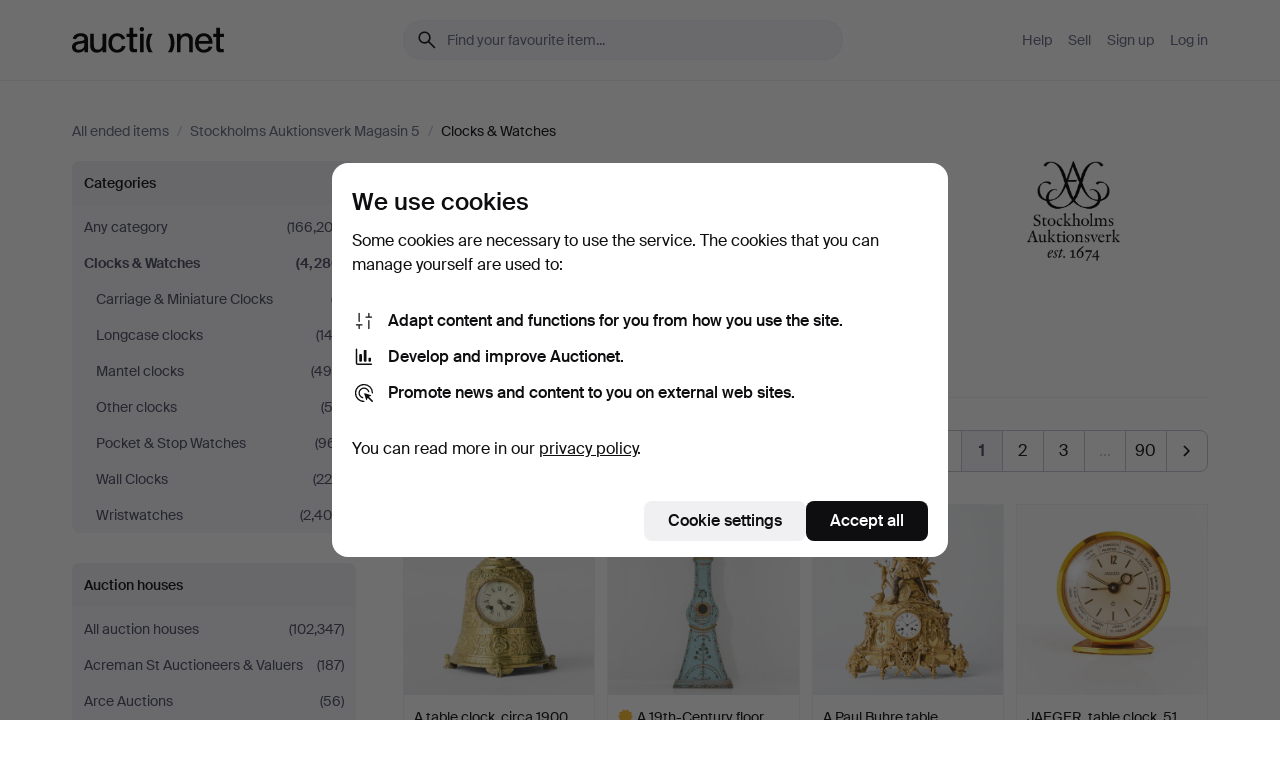

--- FILE ---
content_type: text/html; charset=utf-8
request_url: https://auctionet.com/en/search/31-clocks-watches?company_id=239&is=ended
body_size: 28824
content:
<!DOCTYPE html><html class="env-production" data-controller="product-analytics" lang="en"><head><meta charset="utf-8" /><meta content="6ac12a5b1587f8191c2b7c0b11bced693d8c7f47" name="revision" /><meta content="width=device-width, initial-scale=1, viewport-fit=cover" name="viewport" /><meta name="csrf-param" content="authenticity_token" />
<meta name="csrf-token" content="vPZq7wKz00Lqs6BYCT4VS-I3Fm4QBzf8Y4tyKur2aAV_sG1Ygor8XZifdW-6hfMpJxJycMAyzATVv_1QB5W5bA" /><meta content="Auctionet holds online auctions with furniture, design, art and everyday antiques. We unite European auction houses. Bid online today." name="description" /><meta content="Auctionet" property="og:site_name" /><meta content="https://assets.auctionet.com/apple-touch-icon.png" property="og:image" /><meta name="apple-itunes-app" content="app-id=762437955" /><link href="https://auctionet.com/en/search/31-clocks-watches?company_id=239&amp;is=ended" rel="canonical" /><link href="https://auctionet.com/sv/search/31-clocks-watches?company_id=239&amp;is=ended" hreflang="sv" rel="alternate" /><link href="https://auctionet.com/en/search/31-clocks-watches?company_id=239&amp;is=ended" hreflang="en" rel="alternate" /><link href="https://auctionet.com/de/search/31-clocks-watches?company_id=239&amp;is=ended" hreflang="de" rel="alternate" /><link href="https://auctionet.com/es/search/31-clocks-watches?company_id=239&amp;is=ended" hreflang="es" rel="alternate" /><link href="https://auctionet.com/fi/search/31-clocks-watches?company_id=239&amp;is=ended" hreflang="fi" rel="alternate" /><link href="https://auctionet.com/da/search/31-clocks-watches?company_id=239&amp;is=ended" hreflang="da" rel="alternate" /><link href="/en/search/31-clocks-watches?company_id=239&amp;is=ended&amp;page=2" rel="next" /><link rel="stylesheet" href="https://assets.auctionet.com/assets/suisse-505d48d553fe8e29260856637e9959b117641ea8cddf6f14a40d304f7b5e6311.css" /><link rel="stylesheet" href="https://assets.auctionet.com/assets/riccione-3d8813f9cb3bdc85f2aeb0e6875e4a33e03ec13275150d2c55b038fe96a12241.css" /><link href="/favicon.ico" rel="shortcut icon" /><link href="/apple-touch-icon.png" rel="apple-touch-icon" /><link href="https://mastodon.social/@auctionet" rel="me" /><title>Clocks &amp; Watches at Stockholms Auktionsverk Magasin 5 - Auctionet</title><link rel="stylesheet" href="https://assets.auctionet.com/assets/public_theme_auctionet-41d7fd521c30ff1732774a7a793ceaee4c2dcfc86c32f9e181ea69e72102dca6.css" data-turbo-track="reload" /><script>document.documentElement.classList.add("supports-js");</script><script src="https://js.honeybadger.io/v6.11/honeybadger.min.js"></script><script>window.Auctionet = window.Auctionet || {}
Auctionet.turboDrive = true
Auctionet.env = "production"
Auctionet.timeZone = "Eastern Time (US \u0026 Canada)"
Auctionet.onTouchDevice = false

Auctionet.loginPath = "/en/login"
Auctionet.topicastWebsocketUrl = "wss://topicast.auctionet.com/api/broadcast"
Auctionet.liveBiddingFrontendBaseUrl = "https://live-bidding.auctionet.com"

Auctionet.alert = function(opts) {
  if (Auctionet.env !== "production") {
    console.log("Auctionet.alert called with:")
    console.log(JSON.stringify(opts))
  }
  // NOTE: The apps will display browser alerts and know how to parse this
  //       separator format to display the title and message.
  alert(opts.title + "\n\n" + opts.message);
}
Auctionet.callbacksFromApp = {}
Auctionet.posthogAPIHost = "https://eu.i.posthog.com"
Auctionet.posthogAPIKey = "phc_MSlY1ldl6MfmQLmgw6NrIWiuBiFZUzOw00pfT58klVZ"
Auctionet.googleMapsJSApiKey = "AIzaSyBVrEZjPG5-HQns71ONoSkCLxCYW9U8kuc"</script><script>Auctionet.inAppShell = false
Auctionet.googleTagID = "G-6CPP26E9KE"
Auctionet.googleTagManagerID = "GTM-MZXZSW"
Auctionet.customerioSiteID = "53bb414e6c6ea567c2c2"
Auctionet.pinterestTagID = "2613870643713"
Auctionet.metaPixelID = "2058709570997361"</script><script>// To be used with the meta pixel
Auctionet.facebookEventId = "4c480e42-5d3d-4769-b818-115c67f95040"</script><script>if (Auctionet.env === "production" && window.Honeybadger) {
  Honeybadger.configure({
    apiKey: "hbp_PySSEmPVWjRn21au5idiu0oyPDewth0k4dgI",
    environment: "production",
    enableUncaught: false,
    enableUnhandledRejection: false,
    endpoint: "https://eu-api.honeybadger.io",
  });

  Honeybadger.setContext({
    user_id: null,
    tags: "Marketplace",
  });

  Honeybadger.beforeNotify((notice) => {
    if ([
      "In 'f.getEntriesByType(\"navigation\")', 'f.getEntriesByType' is undefined", // https://caniuse.com/mdn-api_performance_getentriesbytype
      "Can't find variable: AbortController", "AbortController is not defined", // https://caniuse.com/mdn-api_abortcontroller_abortcontroller
      "Navigator.sendBeacon: Beacon URL file:///", // Ignore errors in locally saved files.
      "Beacon URL /cdn-cgi/rum? must be either http:// or https://.", // Ignore errors in locally saved files.
    ].some((message) => notice.message.includes(message))) {
      return false;
    }

    if ([
      "AppleBot", "Applebot", "applebot" // https://support.apple.com/en-us/HT204683 can not access translations
    ].some((substring) => navigator.userAgent.includes(substring))) {
      return false;
    }

    if (notice.url.startsWith("file:///")) { // Ignore errors in locally saved files.
      return false;
    }

    // Ignore PaymentIQ third-party JS errors in a specific place.
    if (
      notice.stack.includes('node_modules/paymentiq-cashier-bootstrapper/dist/cashier.js') && [
        "Cannot read properties of null (reading 'attributes')",
        "null is not an object (evaluating 'document.querySelector(\".piq-cashier-wrapper\").attributes')"
      ].some((substring) => notice.message.includes(substring))
    ) {
      return false;
    }
  });
}</script><script data-turbo-track="reload" src="https://assets.auctionet.com/translations-59343bffe38a796ed8648cfbd516b4cf3fea4869.js"></script><script src="https://assets.auctionet.com/assets/public-40796c36aad044bfcf2a94eb422a7a5e8a439347ca26fb9fbf734d2fc3b060df.js" data-turbo-track="reload"></script></head><body><header class="site-header hide-in-print test-site-header" data-controller="toggle"><div class="site-header__main"><div class="width-container"><div class="site-header__inner"><div class="site-header__top"><div class="site-header__logo"><a href="/en"><span aria-hidden="true" class="svg"><span class="svg__auctionet-logotype"><svg viewBox="0 0 456 78" fill="#000000" xmlns="http://www.w3.org/2000/svg">
  <path d="M216.304 6.73133C216.304 3.01353 213.29 -0.00011102 209.572 -0.00011102C205.854 -0.00011102 202.841 3.01353 202.841 6.73133C202.841 10.4491 205.854 13.4628 209.572 13.4628C213.29 13.4628 216.304 10.4491 216.304 6.73133Z"/>
  <path d="M37.0516 47.0111C35.2582 48.9192 28.6963 49.8629 22.5733 50.6113C16.7536 51.358 10.9889 54.0962 10.9889 60.3194C10.9889 65.6487 14.621 68.4457 20.4686 68.4457C27.7554 68.4457 37.0516 64.3635 37.0516 53.7375V47.0111ZM37.1607 75.705L37.1624 68.2677C33.4194 74.4584 25.0401 76.9627 18.3948 76.9627C8.40173 76.9627 0 70.6337 0 60.3239C0 48.2766 8.85176 43.9012 23.7062 42.4151C34.3223 41.3331 37.0516 39.4714 37.0516 35.959C37.0516 31.0148 33.8459 27.5753 25.3479 27.5753C19.6251 27.5753 13.988 30.3997 11.9617 36.9531L2.11079 34.6694C4.55462 24.6999 13.8234 18.7554 25.766 18.7554C41.9185 18.7554 47.8294 26.4283 47.8294 35.7474V75.705H37.1607Z"/>
  <path d="M91.8616 68.3691C87.6148 74.5419 81.3692 76.9678 74.5353 76.9678C64.4499 76.9678 54.8145 71.0239 54.8145 56.9538V20.0261H65.5923V53.7017C65.5923 64.1856 69.9074 67.9465 77.9106 67.9465C84.9365 67.9465 91.7558 62.0625 91.7558 50.6377V20.0261H102.534V75.7011L91.8655 75.7084L91.8616 68.3691Z"/>
  <path d="M325.493 27.3917C329.74 21.2189 335.985 18.793 342.819 18.793C352.905 18.793 362.54 24.7369 362.54 38.8071V75.7348H351.762V42.0592C351.762 31.5752 347.447 27.8143 339.444 27.8143C332.418 27.8143 325.599 33.6983 325.599 45.1232V75.7348H314.82V20.0597L325.489 20.0524L325.493 27.3917Z"/>
  <path d="M135.413 68.2478C145.37 68.2478 148.69 60.7311 149.882 56.2598L160.775 57.92C158.646 65.7217 151.795 76.9669 135.413 76.9669C119.541 76.9669 109.102 65.382 109.102 47.8637C109.102 30.3438 119.545 18.76 135.422 18.76C151.598 18.76 157.812 29.8121 159.606 34.6275L149.544 37.9479C148.37 34.6919 145.072 27.4779 135.423 27.4779C126.072 27.4779 120.091 35.2248 120.091 47.8637C120.091 60.5033 126.067 68.249 135.413 68.249V68.2478Z"/>
  <path d="M380.2 42.2794H410.404C409.566 34.5516 404.736 27.5118 395.201 27.5118C385.868 27.5118 381.039 34.5516 380.2 42.2794ZM420.972 59.5328C418.431 67.5539 411.671 77.0017 395.303 77.0017C379.641 77.0017 369.106 65.3155 369.106 47.9944C369.106 30.479 379.237 18.7939 395.202 18.7939C411.369 18.7939 422.733 30.5803 421.298 50.4891H379.994C380.31 60.6378 386.071 68.2827 395.303 68.2827C404.939 68.2827 408.694 62.1602 410.089 58.1799L420.972 59.5328Z"/>
  <path d="M214.96 20.0258L214.96 75.7015H204.183V20.0258H214.96Z"/>
  <path d="M450.074 66.0157C451.276 66.0157 453.805 66.0196 455.38 65.9429V75.6997C454.197 75.805 450.17 75.9108 447.432 75.9108C437.614 75.9108 433.032 73.5722 433.032 63.6748V29.6857H423.846V20.0246H433.032V2.21425H443.81V20.0246H455.999L456 29.6857H443.81V60.2274C443.81 65.4324 445.787 66.0146 450.074 66.0146V66.0157Z"/>
  <path d="M189.726 65.9819C190.928 65.9819 193.456 65.9858 195.032 65.9091V75.6659C193.848 75.7712 189.821 75.877 187.084 75.877C177.265 75.877 172.683 73.5384 172.683 63.641V29.6519H163.498V19.9908H172.683V2.18044H183.461V19.9908H195.651L195.651 29.6519H183.461V60.1936C183.461 65.3986 185.438 65.9807 189.726 65.9807V65.9819Z"/>
  <path d="M241.895 75.7351C242.036 75.7351 242.113 75.575 242.025 75.4658C236.321 68.3722 233.146 58.6317 233.146 47.8981C233.146 37.1634 236.322 27.4228 242.025 20.3292C242.113 20.2195 242.037 20.0594 241.897 20.0594H229.661C224.973 28.2249 222.449 37.8429 222.449 47.8981C222.449 57.9527 224.973 67.5701 229.661 75.7351H241.895Z"/>
  <path d="M287.866 75.7351C287.726 75.7351 287.649 75.575 287.737 75.4658C293.441 68.3722 296.616 58.6317 296.616 47.8981C296.616 37.1634 293.44 27.4228 287.736 20.3292C287.648 20.2195 287.725 20.0594 287.865 20.0594H300.1C304.788 28.2249 307.313 37.8429 307.313 47.8981C307.313 57.9527 304.789 67.5701 300.101 75.7351H287.866Z"/>
</svg></span></span><span class="sr-only test-sr-only">Auctionet.com</span></a></div><div class="site-header__search-top"><form class="site-search test-site-search" data-controller="turbo-get-form site-search" data-site-search-drop-template-value="&lt;div class=&quot;site-header__search__dropdown__option js-site-search-drop-option test-active-search-option test-search-dropdown-option-active&quot; data-event_id=&quot;&quot; data-name=&quot;Active&quot; data-value=&quot;active&quot;&gt;Search &lt;strong&gt;active&lt;/strong&gt; auctions&lt;/div&gt;&lt;div class=&quot;site-header__search__dropdown__option js-site-search-drop-option test-search-dropdown-option-ended current&quot; data-event_id=&quot;&quot; data-name=&quot;Ended&quot; data-value=&quot;ended&quot;&gt;Search &lt;strong&gt;ended&lt;/strong&gt; auctions&lt;/div&gt;" action="/en/search/31-clocks-watches" accept-charset="UTF-8" method="get"><div class="site-search__inner"><input type="hidden" name="event_id" value="" class="test-site-search-hidden-field" data-original-value="" data-site-search-target="eventIdField" /><input type="hidden" name="company_id" value="239" class="test-site-search-hidden-field" data-original-value="239" /><input type="hidden" name="is" value="ended" class="test-site-search-hidden-field" data-original-value="ended" data-site-search-target="isField" /><span aria-hidden="true" class="material-icon material-icon--name-search site-search__icon"><svg xmlns="http://www.w3.org/2000/svg" viewBox="0 0 20 20"><path d="M15.792 16.688 11.083 12q-.687.542-1.489.802t-1.615.26q-2.146 0-3.646-1.479t-1.5-3.625q0-2.125 1.5-3.635 1.5-1.511 3.646-1.511 2.125 0 3.604 1.5t1.479 3.646q0 .854-.25 1.657-.25.802-.791 1.447l4.708 4.73q.188.187.177.448-.01.26-.198.448-.208.208-.468.208-.261 0-.448-.208Zm-7.813-4.959q1.563 0 2.656-1.104 1.094-1.104 1.094-2.667 0-1.583-1.083-2.698-1.084-1.114-2.667-1.114-1.604 0-2.708 1.114-1.104 1.115-1.104 2.698 0 1.584 1.104 2.677 1.104 1.094 2.708 1.094Z"/></svg></span><input autocapitalize="off" class="form__input--search site-search__query test-search-field" name="q" placeholder="Find your favourite item..." type="search" /><div class="site-search__scope-select-and-submit"><button class="site-search__scope-select test-search-dropdown" data-site-search-target="dropTrigger" type="button">Ended<span aria-hidden="true" class="material-icon material-icon--name-unfold_more"><svg xmlns="http://www.w3.org/2000/svg" viewBox="0 0 20 20"><path d="M6.979 6.792q-.208-.209-.208-.459t.208-.458l2.459-2.458q.124-.125.27-.188.146-.062.292-.062t.292.062q.146.063.27.188l2.459 2.458q.208.208.208.458t-.208.459q-.188.187-.438.187t-.458-.187L10 4.667 7.896 6.771q-.208.208-.469.208-.26 0-.448-.187ZM10 16.875q-.146 0-.292-.063-.146-.062-.27-.187l-2.459-2.458q-.208-.209-.208-.459t.208-.437q.188-.209.438-.209t.458.209L10 15.396l2.104-2.125q.208-.209.469-.209.26 0 .448.209.208.187.208.437t-.208.459l-2.459 2.458q-.124.125-.27.187-.146.063-.292.063Z"/></svg></span></button><button class="button button--small site-search__submit" type="submit"><span class="site-search__submit-text">Search</span><span aria-hidden="true" class="material-icon material-icon--name-arrow_forward site-search__submit-icon"><svg xmlns="http://www.w3.org/2000/svg" viewBox="0 0 20 20"><path d="M9.542 15.896q-.23-.229-.23-.469 0-.239.209-.469l4.312-4.291H4.312q-.25 0-.458-.198-.208-.198-.208-.469 0-.271.208-.469.208-.198.458-.198h9.521L9.521 5.062q-.209-.229-.209-.479 0-.25.23-.479.229-.208.458-.208t.458.208l5.313 5.334q.146.124.208.27.063.146.063.292t-.063.292q-.062.146-.208.27l-5.313 5.334q-.229.208-.458.208t-.458-.208Z"/></svg></span></button></div></div></form></div><div class="site-header__nav-top"><nav class="site-nav"><ul class="site-nav__list"><li class="site-nav__item"><a class="site-nav__link" href="/en/help">Help</a></li><li class="site-nav__item"><a class="site-nav__link" href="/en/sell">Sell</a></li><li class="site-nav__item"><a class="site-nav__link" href="/en/signup?go_to=%2Fen%2Fsearch%2F31-clocks-watches%3Fcompany_id%3D239%26is%3Dended&amp;signup_company_id=239">Sign up</a></li><li class="site-nav__item"><a class="site-nav__link" href="/en/login?go_to=%2Fen%2Fsearch%2F31-clocks-watches%3Fcompany_id%3D239%26is%3Dended">Log in</a></li></ul></nav></div><div class="site-header__toggle-buttons"><button aria-expanded="false" class="site-header__toggle-menu" data-action="toggle#toggle" data-toggle-id-param="site-header-nav-bottom" data-toggle-target="trigger" id="site-header-toggle-nav-bottom"><span class="site-header__toggle-menu--menu"><span aria-hidden="true" class="material-icon material-icon--name-menu"><svg xmlns="http://www.w3.org/2000/svg" viewBox="0 0 20 20"><path d="M3.375 14.688q-.271 0-.469-.198-.198-.198-.198-.469 0-.25.198-.459.198-.208.469-.208h13.25q.271 0 .469.208.198.209.198.459 0 .271-.198.469-.198.198-.469.198Zm0-4.021q-.271 0-.469-.198-.198-.198-.198-.469 0-.271.198-.469.198-.198.469-.198h13.25q.271 0 .469.198.198.198.198.469 0 .271-.198.469-.198.198-.469.198Zm0-4.021q-.271 0-.469-.208-.198-.209-.198-.459 0-.271.198-.469.198-.198.469-.198h13.25q.271 0 .469.198.198.198.198.469 0 .25-.198.459-.198.208-.469.208Z"/></svg></span></span><span class="site-header__toggle-menu--close"><span aria-hidden="true" class="material-icon material-icon--name-close"><svg xmlns="http://www.w3.org/2000/svg" viewBox="0 0 20 20"><path d="m10 10.938-4.167 4.166q-.187.188-.448.188-.26 0-.468-.209-.209-.208-.209-.468 0-.261.209-.469L9.062 10 4.896 5.833q-.188-.187-.188-.458t.209-.479q.208-.208.468-.208.261 0 .469.208L10 9.062l4.167-4.166q.187-.188.458-.198.271-.01.479.198.208.208.208.469 0 .26-.208.468L10.938 10l4.166 4.167q.188.187.198.448.01.26-.198.468-.208.209-.469.209-.26 0-.468-.209Z"/></svg></span></span></button></div></div><div class="site-header__nav-bottom" data-toggle-hidden="true" data-toggle-target="visibleWhenExpanded" id="site-header-nav-bottom"><nav class="site-nav"><ul class="site-nav__list"><li class="site-nav__item"><a class="site-nav__link" href="/en/help">Help</a></li><li class="site-nav__item"><a class="site-nav__link" href="/en/sell">Sell</a></li><li class="site-nav__item"><a class="site-nav__link" href="/en/signup?go_to=%2Fen%2Fsearch%2F31-clocks-watches%3Fcompany_id%3D239%26is%3Dended&amp;signup_company_id=239">Sign up</a></li><li class="site-nav__item"><a class="site-nav__link" href="/en/login?go_to=%2Fen%2Fsearch%2F31-clocks-watches%3Fcompany_id%3D239%26is%3Dended">Log in</a></li></ul></nav></div><div class="site-header__search-bottom" data-toggle-hidden="false" data-toggle-target="" id="site-header-search-bottom"><form class="site-search test-site-search" data-controller="turbo-get-form site-search" data-site-search-drop-template-value="&lt;div class=&quot;site-header__search__dropdown__option js-site-search-drop-option test-active-search-option test-search-dropdown-option-active&quot; data-event_id=&quot;&quot; data-name=&quot;Active&quot; data-value=&quot;active&quot;&gt;Search &lt;strong&gt;active&lt;/strong&gt; auctions&lt;/div&gt;&lt;div class=&quot;site-header__search__dropdown__option js-site-search-drop-option test-search-dropdown-option-ended current&quot; data-event_id=&quot;&quot; data-name=&quot;Ended&quot; data-value=&quot;ended&quot;&gt;Search &lt;strong&gt;ended&lt;/strong&gt; auctions&lt;/div&gt;" action="/en/search/31-clocks-watches" accept-charset="UTF-8" method="get"><div class="site-search__inner"><input type="hidden" name="event_id" value="" class="test-site-search-hidden-field" data-original-value="" data-site-search-target="eventIdField" /><input type="hidden" name="company_id" value="239" class="test-site-search-hidden-field" data-original-value="239" /><input type="hidden" name="is" value="ended" class="test-site-search-hidden-field" data-original-value="ended" data-site-search-target="isField" /><span aria-hidden="true" class="material-icon material-icon--name-search site-search__icon"><svg xmlns="http://www.w3.org/2000/svg" viewBox="0 0 20 20"><path d="M15.792 16.688 11.083 12q-.687.542-1.489.802t-1.615.26q-2.146 0-3.646-1.479t-1.5-3.625q0-2.125 1.5-3.635 1.5-1.511 3.646-1.511 2.125 0 3.604 1.5t1.479 3.646q0 .854-.25 1.657-.25.802-.791 1.447l4.708 4.73q.188.187.177.448-.01.26-.198.448-.208.208-.468.208-.261 0-.448-.208Zm-7.813-4.959q1.563 0 2.656-1.104 1.094-1.104 1.094-2.667 0-1.583-1.083-2.698-1.084-1.114-2.667-1.114-1.604 0-2.708 1.114-1.104 1.115-1.104 2.698 0 1.584 1.104 2.677 1.104 1.094 2.708 1.094Z"/></svg></span><input autocapitalize="off" class="form__input--search site-search__query test-search-field" name="q" placeholder="Find your favourite item..." type="search" /><div class="site-search__scope-select-and-submit"><button class="site-search__scope-select test-search-dropdown" data-site-search-target="dropTrigger" type="button">Ended<span aria-hidden="true" class="material-icon material-icon--name-unfold_more"><svg xmlns="http://www.w3.org/2000/svg" viewBox="0 0 20 20"><path d="M6.979 6.792q-.208-.209-.208-.459t.208-.458l2.459-2.458q.124-.125.27-.188.146-.062.292-.062t.292.062q.146.063.27.188l2.459 2.458q.208.208.208.458t-.208.459q-.188.187-.438.187t-.458-.187L10 4.667 7.896 6.771q-.208.208-.469.208-.26 0-.448-.187ZM10 16.875q-.146 0-.292-.063-.146-.062-.27-.187l-2.459-2.458q-.208-.209-.208-.459t.208-.437q.188-.209.438-.209t.458.209L10 15.396l2.104-2.125q.208-.209.469-.209.26 0 .448.209.208.187.208.437t-.208.459l-2.459 2.458q-.124.125-.27.187-.146.063-.292.063Z"/></svg></span></button><button class="button button--small site-search__submit" type="submit"><span class="site-search__submit-text">Search</span><span aria-hidden="true" class="material-icon material-icon--name-arrow_forward site-search__submit-icon"><svg xmlns="http://www.w3.org/2000/svg" viewBox="0 0 20 20"><path d="M9.542 15.896q-.23-.229-.23-.469 0-.239.209-.469l4.312-4.291H4.312q-.25 0-.458-.198-.208-.198-.208-.469 0-.271.208-.469.208-.198.458-.198h9.521L9.521 5.062q-.209-.229-.209-.479 0-.25.23-.479.229-.208.458-.208t.458.208l5.313 5.334q.146.124.208.27.063.146.063.292t-.063.292q-.062.146-.208.27l-5.313 5.334q-.229.208-.458.208t-.458-.208Z"/></svg></span></button></div></div></form></div></div></div></div></header><div class="site-content"><div class="width-container"><noscript><div class="message message--centered message--outside-content-box message--alert test-message-alert "><span aria-hidden="true" class="material-icon material-icon--name-warning material-icon--yellow vertical-align-middle "><svg xmlns="http://www.w3.org/2000/svg" viewBox="0 0 20 20"><path d="M10.021 10.458Zm-7.083 6.625q-.459 0-.698-.395-.24-.396-.011-.792L9.312 3.688q.25-.396.688-.396.438 0 .688.396l7.083 12.208q.229.396-.011.792-.239.395-.698.395Zm7.083-8.562q-.271 0-.469.198-.198.198-.198.469v2.75q0 .25.198.458.198.208.469.208.271 0 .469-.208.198-.208.198-.458v-2.75q0-.271-.198-.469-.198-.198-.469-.198Zm0 6.312q.291 0 .5-.208.208-.208.208-.5 0-.292-.208-.5-.209-.208-.5-.208-.292 0-.5.208-.209.208-.209.5 0 .292.209.5.208.208.5.208Zm-6.167.917h12.292L10 5.167Z"/></svg></span> Hello! You have JavaScript turned off. The site will not work properly without it.</div></noscript><ul class="breadcrumbs hide-in-print test-breadcrumbs breadcrumbs--unimportant" itemscope="" itemtype="http://schema.org/BreadcrumbList"><li itemprop="itemListElement" itemscope="itemscope" itemtype="http://schema.org/ListItem"><a itemprop="item" href="/en/search?is=ended"><span itemprop="name">All ended items</span></a><meta content="1" itemprop="position" /></li><li><span class="divider"> / </span></li><li itemprop="itemListElement" itemscope="itemscope" itemtype="http://schema.org/ListItem"><a itemprop="item" href="/en/search?company_id=239&amp;is=ended"><span itemprop="name">Stockholms Auktionsverk Magasin 5</span></a><meta content="2" itemprop="position" /></li><li><span class="divider"> / </span></li><li class="active" itemprop="itemListElement" itemscope="itemscope" itemtype="http://schema.org/ListItem"><span><span itemprop="name">Clocks &amp; Watches</span></span><meta content="3" itemprop="position" /></li></ul><div class="site-content__inner site-content__inner--marginless-on-small-displays"><h1 class="sr-only">Clocks &amp; Watches at Stockholms Auktionsverk Magasin 5</h1><script>(function() {
  var path = "/en/my/saved_searches?category_id=31-clocks-watches\u0026company_id=239\u0026is=ended\u0026toggle=true"
  var addErrorMessage = "Could not save search. Please try again."
  var removeErrorMessage = "Could not remove saved search. Please try again."

  Auctionet.callbacksFromApp.saveSearch = function() {
    if (!Auctionet.isBuyerLoggedIn) {
      Auctionet.postMessageToApp({ action: "undoTogglingSaveSearch" });
      Auctionet.showLoginThatPerformsAction("save");
      return;
    }

    $.ajax({ url: path, method: "post", error: function() {
      Auctionet.postMessageToApp({ action: "errorTogglingSaveSearch", params: { message: addErrorMessage } });
    }});
  };

  Auctionet.callbacksFromApp.unsaveSearch = function() {
    $.ajax({ url: path, method: "delete", error: function() {
      Auctionet.postMessageToApp({ action: "errorTogglingSaveSearch", params: { message: removeErrorMessage } });
    }});

    // If you go from the list of saved searches to a saved search, then un-save it and then go back, that list should update.
    Turbo.clearCache();
  };
})();</script><div data-controller="toggle-class" data-toggle-class-toggle-class-value="search-page__filters--visible-on-small-displays"><a class="search-page__filter-toggle site-content__inner--marginless-on-small-displays__padded-away-from-margin" data-action="toggle-class#toggle" href="#"><span aria-hidden="true" class="material-icon material-icon--name-filter_alt vertical-align-middle"><svg xmlns="http://www.w3.org/2000/svg" viewBox="0 0 20 20"><path d="M11.25 10.688v4.833q0 .312-.208.521-.209.208-.521.208H9.479q-.312 0-.521-.208-.208-.209-.208-.521v-4.833L4.083 4.771q-.229-.333-.062-.677.167-.344.562-.344h10.834q.395 0 .562.344.167.344-.062.677ZM10 10.125l3.958-5.042H6.042Zm0 0Z"/></svg></span> <span class="hide-in-apps">Filter</span><span class="only-show-in-apps">Filter and sort</span></a><div class="menu-box-container"><div class="menu-box-container__filters search-page__filters test-facets" data-toggle-class-target="target"><nav class="menu-box" data-controller="toggle-class" data-toggle-class-target="target" data-toggle-class-toggle-class-value="is-expanded"><h2 class="menu-box__header" data-action="click-&gt;toggle-class#toggle">Categories<span aria-hidden="true" class="material-icon material-icon--name-expand_more box-toggle"><svg xmlns="http://www.w3.org/2000/svg" viewBox="0 0 20 20"><path d="M10 12.208q-.146 0-.292-.052t-.27-.198L5.75 8.292q-.188-.209-.177-.49.01-.281.198-.469.229-.208.479-.198.25.011.458.198L10 10.646l3.312-3.292q.188-.208.438-.208t.479.208q.209.208.209.479t-.209.459l-3.667 3.666q-.124.146-.27.198-.146.052-.292.052Z"/></svg></span></h2><ul class="menu-box__items"><li class="menu-box__item menu-box__item--all"><a class="menu-box__link" href="/en/search?company_id=239&amp;is=ended"><span class="menu-box__link__text">Any category</span> <span class="menu-box__link__count">(166,203)</span></a></li><li class="menu-box__item is-active"><a class="menu-box__link" href="/en/search/31-clocks-watches?company_id=239&amp;is=ended"><span class="menu-box__link__text">Clocks &amp; Watches</span> <span class="menu-box__link__count">(4,280)</span></a><ul class="menu-box__children"><li class="menu-box__item"><a class="menu-box__link" href="/en/search/258-carriage-miniature-clocks?company_id=239&amp;is=ended"><span class="menu-box__link__text">Carriage &amp; Miniature Clocks</span> <span class="menu-box__link__count">(7)</span></a></li><li class="menu-box__item"><a class="menu-box__link" href="/en/search/32-longcase-clocks?company_id=239&amp;is=ended"><span class="menu-box__link__text">Longcase clocks</span> <span class="menu-box__link__count">(143)</span></a></li><li class="menu-box__item"><a class="menu-box__link" href="/en/search/33-mantel-clocks?company_id=239&amp;is=ended"><span class="menu-box__link__text">Mantel clocks</span> <span class="menu-box__link__count">(496)</span></a></li><li class="menu-box__item"><a class="menu-box__link" href="/en/search/34-other-clocks?company_id=239&amp;is=ended"><span class="menu-box__link__text">Other clocks</span> <span class="menu-box__link__count">(53)</span></a></li><li class="menu-box__item"><a class="menu-box__link" href="/en/search/110-pocket-stop-watches?company_id=239&amp;is=ended"><span class="menu-box__link__text">Pocket &amp; Stop Watches</span> <span class="menu-box__link__count">(961)</span></a></li><li class="menu-box__item"><a class="menu-box__link" href="/en/search/127-wall-clocks?company_id=239&amp;is=ended"><span class="menu-box__link__text">Wall Clocks</span> <span class="menu-box__link__count">(220)</span></a></li><li class="menu-box__item"><a class="menu-box__link" href="/en/search/15-wristwatches?company_id=239&amp;is=ended"><span class="menu-box__link__text">Wristwatches</span> <span class="menu-box__link__count">(2,400)</span></a></li></ul></li></ul></nav><nav class="menu-box test-search-companies-box" data-controller="toggle-class" data-toggle-class-target="target" data-toggle-class-toggle-class-value="is-expanded"><h2 class="menu-box__header" data-action="click-&gt;toggle-class#toggle">Auction houses<span aria-hidden="true" class="material-icon material-icon--name-expand_more box-toggle"><svg xmlns="http://www.w3.org/2000/svg" viewBox="0 0 20 20"><path d="M10 12.208q-.146 0-.292-.052t-.27-.198L5.75 8.292q-.188-.209-.177-.49.01-.281.198-.469.229-.208.479-.198.25.011.458.198L10 10.646l3.312-3.292q.188-.208.438-.208t.479.208q.209.208.209.479t-.209.459l-3.667 3.666q-.124.146-.27.198-.146.052-.292.052Z"/></svg></span></h2><ul class="menu-box__items"><li class="menu-box__item menu-box__item--all"><a class="menu-box__link" href="/en/search/31-clocks-watches?is=ended"><span class="menu-box__link__text">All auction houses</span> <span class="menu-box__link__count">(102,347)</span></a></li><li class="menu-box__item"><a class="menu-box__link" href="/en/search/31-clocks-watches?company_id=414&amp;is=ended"><span class="menu-box__link__text">Acreman St Auctioneers &amp; Valuers</span> <span class="menu-box__link__count">(187)</span></a></li><li class="menu-box__item"><a class="menu-box__link" href="/en/search/31-clocks-watches?company_id=491&amp;is=ended"><span class="menu-box__link__text">Arce Auctions</span> <span class="menu-box__link__count">(56)</span></a></li><li class="menu-box__item"><a class="menu-box__link" href="/en/search/31-clocks-watches?company_id=284&amp;is=ended"><span class="menu-box__link__text">Art and Design Auctions</span> <span class="menu-box__link__count">(17)</span></a></li><li class="menu-box__item"><a class="menu-box__link" href="/en/search/31-clocks-watches?company_id=398&amp;is=ended"><span class="menu-box__link__text">Auktionsfirma Kenneth Svensson i Kalmar</span> <span class="menu-box__link__count">(251)</span></a></li><li class="menu-box__item"><a class="menu-box__link" href="/en/search/31-clocks-watches?company_id=90&amp;is=ended"><span class="menu-box__link__text">Auktionshaus Blank</span> <span class="menu-box__link__count">(435)</span></a></li><li class="menu-box__item"><a class="menu-box__link" href="/en/search/31-clocks-watches?company_id=93&amp;is=ended"><span class="menu-box__link__text">Auktionshaus Bossard</span> <span class="menu-box__link__count">(142)</span></a></li><li class="menu-box__item"><a class="menu-box__link" href="/en/search/31-clocks-watches?company_id=52&amp;is=ended"><span class="menu-box__link__text">Auktionshaus Dannenberg</span> <span class="menu-box__link__count">(6)</span></a></li><li class="menu-box__item"><a class="menu-box__link" href="/en/search/31-clocks-watches?company_id=408&amp;is=ended"><span class="menu-box__link__text">Auktionshaus Stuber&#39;s Hammerschlag</span> <span class="menu-box__link__count">(64)</span></a></li><li class="menu-box__item"><a class="menu-box__link" href="/en/search/31-clocks-watches?company_id=75&amp;is=ended"><span class="menu-box__link__text">Auktionshaus von Brühl </span> <span class="menu-box__link__count">(79)</span></a></li><li class="menu-box__item"><a class="menu-box__link" href="/en/search/31-clocks-watches?company_id=1&amp;is=ended"><span class="menu-box__link__text">Auktionshuset Kolonn</span> <span class="menu-box__link__count">(5,975)</span></a></li><li class="menu-box__item"><a class="menu-box__link" href="/en/search/31-clocks-watches?company_id=407&amp;is=ended"><span class="menu-box__link__text">Auktionshuset STO Bohuslän</span> <span class="menu-box__link__count">(348)</span></a></li><li class="menu-box__item"><a class="menu-box__link" href="/en/search/31-clocks-watches?company_id=46&amp;is=ended"><span class="menu-box__link__text">Auktionshuset Thelin &amp; Johansson</span> <span class="menu-box__link__count">(2,319)</span></a></li><li class="menu-box__item"><a class="menu-box__link" href="/en/search/31-clocks-watches?company_id=411&amp;is=ended"><span class="menu-box__link__text">Auktionshuset Thörner &amp; Ek</span> <span class="menu-box__link__count">(964)</span></a></li><li class="menu-box__item"><a class="menu-box__link" href="/en/search/31-clocks-watches?company_id=487&amp;is=ended"><span class="menu-box__link__text">Auktionskammaren Sydost Kalmar</span> <span class="menu-box__link__count">(258)</span></a></li><li class="menu-box__item"><a class="menu-box__link" href="/en/search/31-clocks-watches?company_id=324&amp;is=ended"><span class="menu-box__link__text">Auktionsmagasinet Vänersborg</span> <span class="menu-box__link__count">(467)</span></a></li><li class="menu-box__item"><a class="menu-box__link" href="/en/search/31-clocks-watches?company_id=6&amp;is=ended"><span class="menu-box__link__text">Auktionsverket Engelholm</span> <span class="menu-box__link__count">(1,023)</span></a></li><li class="menu-box__item"><a class="menu-box__link" href="/en/search/31-clocks-watches?company_id=223&amp;is=ended"><span class="menu-box__link__text">Balclis</span> <span class="menu-box__link__count">(863)</span></a></li><li class="menu-box__item"><a class="menu-box__link" href="/en/search/31-clocks-watches?company_id=248&amp;is=ended"><span class="menu-box__link__text">Barcelona Auctions</span> <span class="menu-box__link__count">(508)</span></a></li><li class="menu-box__item"><a class="menu-box__link" href="/en/search/31-clocks-watches?company_id=566&amp;is=ended"><span class="menu-box__link__text">Bidstrup Auktioner</span> <span class="menu-box__link__count">(19)</span></a></li><li class="menu-box__item"><a class="menu-box__link" href="/en/search/31-clocks-watches?company_id=365&amp;is=ended"><span class="menu-box__link__text">Bishop &amp; Miller</span> <span class="menu-box__link__count">(1,068)</span></a></li><li class="menu-box__item"><a class="menu-box__link" href="/en/search/31-clocks-watches?company_id=323&amp;is=ended"><span class="menu-box__link__text">Björnssons Auktionskammare</span> <span class="menu-box__link__count">(1,773)</span></a></li><li class="menu-box__item"><a class="menu-box__link" href="/en/search/31-clocks-watches?company_id=325&amp;is=ended"><span class="menu-box__link__text">Borås Auktionshall</span> <span class="menu-box__link__count">(611)</span></a></li><li class="menu-box__item"><a class="menu-box__link" href="/en/search/31-clocks-watches?company_id=320&amp;is=ended"><span class="menu-box__link__text">Chalkwell Auctions</span> <span class="menu-box__link__count">(355)</span></a></li><li class="menu-box__item"><a class="menu-box__link" href="/en/search/31-clocks-watches?company_id=67&amp;is=ended"><span class="menu-box__link__text">Colombos</span> <span class="menu-box__link__count">(35)</span></a></li><li class="menu-box__item"><a class="menu-box__link" href="/en/search/31-clocks-watches?company_id=91&amp;is=ended"><span class="menu-box__link__text">Connoisseur Bokauktioner</span> <span class="menu-box__link__count">(9)</span></a></li><li class="menu-box__item"><a class="menu-box__link" href="/en/search/31-clocks-watches?company_id=112&amp;is=ended"><span class="menu-box__link__text">Crafoord Auktioner Lund</span> <span class="menu-box__link__count">(2,992)</span></a></li><li class="menu-box__item"><a class="menu-box__link" href="/en/search/31-clocks-watches?company_id=283&amp;is=ended"><span class="menu-box__link__text">Crafoord Auktioner Malmö</span> <span class="menu-box__link__count">(359)</span></a></li><li class="menu-box__item"><a class="menu-box__link" href="/en/search/31-clocks-watches?company_id=232&amp;is=ended"><span class="menu-box__link__text">Crafoord Auktioner Stockholm</span> <span class="menu-box__link__count">(1,484)</span></a></li><li class="menu-box__item"><a class="menu-box__link" href="/en/search/31-clocks-watches?company_id=185&amp;is=ended"><span class="menu-box__link__text">Dreweatts Online</span> <span class="menu-box__link__count">(52)</span></a></li><li class="menu-box__item"><a class="menu-box__link" href="/en/search/31-clocks-watches?company_id=189&amp;is=ended"><span class="menu-box__link__text">Ekenbergs</span> <span class="menu-box__link__count">(2,298)</span></a></li><li class="menu-box__item"><a class="menu-box__link" href="/en/search/31-clocks-watches?company_id=405&amp;is=ended"><span class="menu-box__link__text">Formstad Auktioner</span> <span class="menu-box__link__count">(289)</span></a></li><li class="menu-box__item"><a class="menu-box__link" href="/en/search/31-clocks-watches?company_id=4&amp;is=ended"><span class="menu-box__link__text">Garpenhus Auktioner</span> <span class="menu-box__link__count">(2,115)</span></a></li><li class="menu-box__item"><a class="menu-box__link" href="/en/search/31-clocks-watches?company_id=447&amp;is=ended"><span class="menu-box__link__text">Gomér &amp; Andersson Jönköping</span> <span class="menu-box__link__count">(182)</span></a></li><li class="menu-box__item"><a class="menu-box__link" href="/en/search/31-clocks-watches?company_id=9&amp;is=ended"><span class="menu-box__link__text">Gomér &amp; Andersson Linköping</span> <span class="menu-box__link__count">(8,561)</span></a></li><li class="menu-box__item"><a class="menu-box__link" href="/en/search/31-clocks-watches?company_id=95&amp;is=ended"><span class="menu-box__link__text">Gomér &amp; Andersson Norrköping</span> <span class="menu-box__link__count">(3,357)</span></a></li><li class="menu-box__item"><a class="menu-box__link" href="/en/search/31-clocks-watches?company_id=234&amp;is=ended"><span class="menu-box__link__text">Gomér &amp; Andersson Nyköping</span> <span class="menu-box__link__count">(1,251)</span></a></li><li class="menu-box__item"><a class="menu-box__link" href="/en/search/31-clocks-watches?company_id=10&amp;is=ended"><span class="menu-box__link__text">Göteborgs Auktionsverk</span> <span class="menu-box__link__count">(4,673)</span></a></li><li class="menu-box__item"><a class="menu-box__link" href="/en/search/31-clocks-watches?company_id=231&amp;is=ended"><span class="menu-box__link__text">Halmstads Auktionskammare</span> <span class="menu-box__link__count">(735)</span></a></li><li class="menu-box__item"><a class="menu-box__link" href="/en/search/31-clocks-watches?company_id=326&amp;is=ended"><span class="menu-box__link__text">Handelslagret Auktionsservice</span> <span class="menu-box__link__count">(608)</span></a></li><li class="menu-box__item"><a class="menu-box__link" href="/en/search/31-clocks-watches?company_id=11&amp;is=ended"><span class="menu-box__link__text">Helsingborgs Auktionskammare</span> <span class="menu-box__link__count">(4,083)</span></a></li><li class="menu-box__item"><a class="menu-box__link" href="/en/search/31-clocks-watches?company_id=227&amp;is=ended"><span class="menu-box__link__text">Hälsinglands Auktionsverk</span> <span class="menu-box__link__count">(1,110)</span></a></li><li class="menu-box__item"><a class="menu-box__link" href="/en/search/31-clocks-watches?company_id=152&amp;is=ended"><span class="menu-box__link__text">Höganäs Auktionsverk</span> <span class="menu-box__link__count">(592)</span></a></li><li class="menu-box__item"><a class="menu-box__link" href="/en/search/31-clocks-watches?company_id=224&amp;is=ended"><span class="menu-box__link__text">Höörs Auktionshall</span> <span class="menu-box__link__count">(1,302)</span></a></li><li class="menu-box__item"><a class="menu-box__link" href="/en/search/31-clocks-watches?company_id=49&amp;is=ended"><span class="menu-box__link__text">Kalmar Auktionsverk</span> <span class="menu-box__link__count">(2,142)</span></a></li><li class="menu-box__item"><a class="menu-box__link" href="/en/search/31-clocks-watches?company_id=243&amp;is=ended"><span class="menu-box__link__text">Karlstad Hammarö Auktionsverk</span> <span class="menu-box__link__count">(1,369)</span></a></li><li class="menu-box__item"><a class="menu-box__link" href="/en/search/31-clocks-watches?company_id=222&amp;is=ended"><span class="menu-box__link__text">Kunst- und Auktionshaus Kleinhenz</span> <span class="menu-box__link__count">(586)</span></a></li><li class="menu-box__item"><a class="menu-box__link" href="/en/search/31-clocks-watches?company_id=565&amp;is=ended"><span class="menu-box__link__text">Kurage Auktion</span> <span class="menu-box__link__count">(1)</span></a></li><li class="menu-box__item"><a class="menu-box__link" href="/en/search/31-clocks-watches?company_id=225&amp;is=ended"><span class="menu-box__link__text">Laholms Auktionskammare</span> <span class="menu-box__link__count">(671)</span></a></li><li class="menu-box__item"><a class="menu-box__link" href="/en/search/31-clocks-watches?company_id=319&amp;is=ended"><span class="menu-box__link__text">Lawrences Auctioneers</span> <span class="menu-box__link__count">(2,175)</span></a></li><li class="menu-box__item"><a class="menu-box__link" href="/en/search/31-clocks-watches?company_id=47&amp;is=ended"><span class="menu-box__link__text">Leiflers Auktionshus</span> <span class="menu-box__link__count">(474)</span></a></li><li class="menu-box__item"><a class="menu-box__link" href="/en/search/31-clocks-watches?company_id=322&amp;is=ended"><span class="menu-box__link__text">Limhamns Auktionsbyrå</span> <span class="menu-box__link__count">(948)</span></a></li><li class="menu-box__item"><a class="menu-box__link" href="/en/search/31-clocks-watches?company_id=490&amp;is=ended"><span class="menu-box__link__text">Lots Road Auctions</span> <span class="menu-box__link__count">(95)</span></a></li><li class="menu-box__item"><a class="menu-box__link" href="/en/search/31-clocks-watches?company_id=102&amp;is=ended"><span class="menu-box__link__text">Lysekils Auktionsbyrå</span> <span class="menu-box__link__count">(389)</span></a></li><li class="menu-box__item"><a class="menu-box__link" href="/en/search/31-clocks-watches?company_id=524&amp;is=ended"><span class="menu-box__link__text">Markus Auktioner</span> <span class="menu-box__link__count">(282)</span></a></li><li class="menu-box__item"><a class="menu-box__link" href="/en/search/31-clocks-watches?company_id=187&amp;is=ended"><span class="menu-box__link__text">Norrlands Auktionsverk</span> <span class="menu-box__link__count">(244)</span></a></li><li class="menu-box__item"><a class="menu-box__link" href="/en/search/31-clocks-watches?company_id=404&amp;is=ended"><span class="menu-box__link__text">Palsgaard Kunstauktioner</span> <span class="menu-box__link__count">(123)</span></a></li><li class="menu-box__item"><a class="menu-box__link" href="/en/search/31-clocks-watches?company_id=81&amp;is=ended"><span class="menu-box__link__text">RA Auktionsverket Norrköping</span> <span class="menu-box__link__count">(2,624)</span></a></li><li class="menu-box__item"><a class="menu-box__link" href="/en/search/31-clocks-watches?company_id=321&amp;is=ended"><span class="menu-box__link__text">Roslagens Auktionsverk</span> <span class="menu-box__link__count">(430)</span></a></li><li class="menu-box__item"><a class="menu-box__link" href="/en/search/31-clocks-watches?company_id=100&amp;is=ended"><span class="menu-box__link__text">Rumsey’s Auctioneers</span> <span class="menu-box__link__count">(307)</span></a></li><li class="menu-box__item"><a class="menu-box__link" href="/en/search/31-clocks-watches?company_id=410&amp;is=ended"><span class="menu-box__link__text">Sajab Vintage</span> <span class="menu-box__link__count">(12)</span></a></li><li class="menu-box__item"><a class="menu-box__link" href="/en/search/31-clocks-watches?company_id=412&amp;is=ended"><span class="menu-box__link__text">Skånes Auktionsverk</span> <span class="menu-box__link__count">(728)</span></a></li><li class="menu-box__item"><a class="menu-box__link" href="/en/search/31-clocks-watches?company_id=48&amp;is=ended"><span class="menu-box__link__text">Stadsauktion Sundsvall</span> <span class="menu-box__link__count">(3,865)</span></a></li><li class="menu-box__item"><a class="menu-box__link" href="/en/search/31-clocks-watches?company_id=236&amp;is=ended"><span class="menu-box__link__text">Stockholms Auktionsverk Düsseldorf/Neuss</span> <span class="menu-box__link__count">(171)</span></a></li><li class="menu-box__item"><a class="menu-box__link" href="/en/search/31-clocks-watches?company_id=238&amp;is=ended"><span class="menu-box__link__text">Stockholms Auktionsverk Fine Art</span> <span class="menu-box__link__count">(476)</span></a></li><li class="menu-box__item"><a class="menu-box__link" href="/en/search/31-clocks-watches?company_id=245&amp;is=ended"><span class="menu-box__link__text">Stockholms Auktionsverk Göteborg</span> <span class="menu-box__link__count">(1,748)</span></a></li><li class="menu-box__item"><a class="menu-box__link" href="/en/search/31-clocks-watches?company_id=244&amp;is=ended"><span class="menu-box__link__text">Stockholms Auktionsverk Hamburg</span> <span class="menu-box__link__count">(495)</span></a></li><li class="menu-box__item"><a class="menu-box__link" href="/en/search/31-clocks-watches?company_id=241&amp;is=ended"><span class="menu-box__link__text">Stockholms Auktionsverk Helsingborg</span> <span class="menu-box__link__count">(959)</span></a></li><li class="menu-box__item"><a class="menu-box__link" href="/en/search/31-clocks-watches?company_id=242&amp;is=ended"><span class="menu-box__link__text">Stockholms Auktionsverk Helsinki</span> <span class="menu-box__link__count">(629)</span></a></li><li class="menu-box__item"><a class="menu-box__link" href="/en/search/31-clocks-watches?company_id=237&amp;is=ended"><span class="menu-box__link__text">Stockholms Auktionsverk Köln</span> <span class="menu-box__link__count">(416)</span></a></li><li class="menu-box__item is-active"><a class="menu-box__link" href="/en/search/31-clocks-watches?company_id=239&amp;is=ended"><span class="menu-box__link__text">Stockholms Auktionsverk Magasin 5</span> <span class="menu-box__link__count">(4,280)</span></a></li><li class="menu-box__item"><a class="menu-box__link" href="/en/search/31-clocks-watches?company_id=246&amp;is=ended"><span class="menu-box__link__text">Stockholms Auktionsverk Malmö</span> <span class="menu-box__link__count">(3,011)</span></a></li><li class="menu-box__item"><a class="menu-box__link" href="/en/search/31-clocks-watches?company_id=240&amp;is=ended"><span class="menu-box__link__text">Stockholms Auktionsverk Sickla</span> <span class="menu-box__link__count">(2,107)</span></a></li><li class="menu-box__item"><a class="menu-box__link" href="/en/search/31-clocks-watches?company_id=99&amp;is=ended"><span class="menu-box__link__text">Södermanlands Auktionsverk</span> <span class="menu-box__link__count">(2,210)</span></a></li><li class="menu-box__item"><a class="menu-box__link" href="/en/search/31-clocks-watches?company_id=450&amp;is=ended"><span class="menu-box__link__text">TOKA Auktionshus</span> <span class="menu-box__link__count">(10)</span></a></li><li class="menu-box__item"><a class="menu-box__link" href="/en/search/31-clocks-watches?company_id=230&amp;is=ended"><span class="menu-box__link__text">Tisas</span> <span class="menu-box__link__count">(1,018)</span></a></li><li class="menu-box__item"><a class="menu-box__link" href="/en/search/31-clocks-watches?company_id=567&amp;is=ended"><span class="menu-box__link__text">Uppsala Auktionskammare</span> <span class="menu-box__link__count">(69)</span></a></li><li class="menu-box__item"><a class="menu-box__link" href="/en/search/31-clocks-watches?company_id=72&amp;is=ended"><span class="menu-box__link__text">Växjö Auktionskammare</span> <span class="menu-box__link__count">(4,091)</span></a></li><li class="menu-box__item"><a class="menu-box__link" href="/en/search/31-clocks-watches?company_id=527&amp;is=ended"><span class="menu-box__link__text">Wedevågs Auktionshus</span> <span class="menu-box__link__count">(2)</span></a></li><li class="menu-box__item"><a class="menu-box__link" href="/en/search/31-clocks-watches?company_id=526&amp;is=ended"><span class="menu-box__link__text">Woxholt Auktioner</span> <span class="menu-box__link__count">(32)</span></a></li><li class="menu-box__item"><a class="menu-box__link" href="/en/search/31-clocks-watches?company_id=562&amp;is=ended"><span class="menu-box__link__text">Young&#39;s Auctions</span> <span class="menu-box__link__count">(34)</span></a></li><li class="menu-box__item"><a class="menu-box__link" href="/en/search/31-clocks-watches?company_id=413&amp;is=ended"><span class="menu-box__link__text">Örebro Stadsauktioner</span> <span class="menu-box__link__count">(400)</span></a></li></ul></nav><div class="only-show-in-apps"><form class="search-page__sort-container form form--no-margin" data-controller="turbo-get-form" action="/en/search/31-clocks-watches" accept-charset="UTF-8" method="get"><input type="hidden" name="is" value="ended" /><input type="hidden" name="company_id" value="239" /><label class="search-page__sort-and-pagination__sort-label search-page__sort-container__label" for="order">Sort by</label> <select name="order" id="order" class="search-page__sort-container__select" data-controller="auto-submit-on-change"><option value="bids_count_asc">Fewest bids</option>
<option value="bids_count_desc">Most bids</option>
<option value="bid_asc">Lowest bid</option>
<option value="bid_desc">Highest bid</option>
<option value="end_asc_archive">Hammered soonest</option>
<option value="end_desc">Hammered latest</option>
<option value="estimate_asc">Lowest estimate</option>
<option value="estimate_desc">Highest estimate</option>
<option selected="selected" value="sold_recent">Recently sold</option></select></form></div></div><div class="menu-box-container__main"><div class="search-page__default-header"><div class="header-and-logo hide-in-apps site-content__inner--marginless-on-small-displays__padded-away-from-margin"><div class="header-and-logo__header"><div class="header-and-logo__heading linebreak-words test-search-header-text">Clocks &amp; Watches at Stockholms Auktionsverk Magasin 5</div></div><div class="header-and-logo__logo"><a href="/en/stockholmsauktionsverkmagasinfem"><img alt="Stockholms Auktionsverk Magasin 5" src="https://images.auctionet.com/uploads/mini_auction_company_cff6781aeb.png" /></a></div></div><p class="site-content__inner--marginless-on-small-displays__padded-away-from-margin"><a data-is-saved-class="button--secondary is-saved" data-signup-action="save" title="We&#39;ll send an email when new items are published." class="button button--small save-search-toggle js-save-search-toggle-link js-tooltip-below" data-remote="true" rel="nofollow" data-method="post" href="/en/my/saved_searches?category_id=31-clocks-watches&amp;company_id=239&amp;is=ended&amp;toggle=true"><span aria-hidden="true" class="material-icon material-icon--name-bookmark button__icon"><svg xmlns="http://www.w3.org/2000/svg" viewBox="0 0 20 20"><path d="M5.917 14.812 10 13.083l4.083 1.729V4.5q0-.083-.083-.167-.083-.083-.167-.083H6.167q-.084 0-.167.083-.083.084-.083.167Zm-.209 1.584q-.396.187-.76-.052-.365-.24-.365-.677V4.5q0-.667.459-1.125.458-.458 1.125-.458h7.666q.667 0 1.125.458.459.458.459 1.125v11.167q0 .437-.365.677-.364.239-.76.052L10 14.521ZM5.917 4.25h8.166H10Z"/></svg></span><span class="save-search-toggle__saved">Unsubscribe from search</span><span class="save-search-toggle__unsaved">Subscribe to this search</span></a></p></div><div class="tabs tabs--big"><ul class="tabs__list"><li class="tabs__list__tab"><a href="/en/search/31-clocks-watches?company_id=239">Active auctions <div class="tabs__list__tab__subtext tabs__hide-on-small-displays">See items you can bid on</div></a></li><li class="tabs__list__tab tabs__list__tab--active"><a class="test-ended-auctions-link" href="/en/search/31-clocks-watches?company_id=239&amp;is=ended">Ended auctions <span class="tabs__show-on-small-displays">(4 280)</span><div class="tabs__list__tab__subtext tabs__hide-on-small-displays">4 280 items</div></a></li></ul></div><h2 class="sr-only">Ended auctions</h2><div id="results"><div class="test-search-results"><div class="search-page__sort-and-pagination hide-in-apps"><div class="search-page__sort-and-pagination__sort test-search-sort"><form class="search-page__sort-container form form--no-margin" data-controller="turbo-get-form" action="/en/search/31-clocks-watches" accept-charset="UTF-8" method="get"><input type="hidden" name="is" value="ended" /><input type="hidden" name="company_id" value="239" /><label class="search-page__sort-and-pagination__sort-label search-page__sort-container__label" for="order">Sort by</label> <select name="order" id="order" class="search-page__sort-container__select" data-controller="auto-submit-on-change"><option value="bids_count_asc">Fewest bids</option>
<option value="bids_count_desc">Most bids</option>
<option value="bid_asc">Lowest bid</option>
<option value="bid_desc">Highest bid</option>
<option value="end_asc_archive">Hammered soonest</option>
<option value="end_desc">Hammered latest</option>
<option value="estimate_asc">Lowest estimate</option>
<option value="estimate_desc">Highest estimate</option>
<option selected="selected" value="sold_recent">Recently sold</option></select></form></div><div class="search-page__sort-and-pagination__pagination test-top-pagination"><ul role="navigation" aria-label="Pagination" class="pagination pagination--narrow" in_app_shell="false"><li aria-label="Previous page" class="prev previous_page disabled"><a href="#"><span aria-hidden="true" class="material-icon material-icon--name-chevron_left"><svg xmlns="http://www.w3.org/2000/svg" viewBox="0 0 20 20"><path d="m11.188 14.229-3.667-3.667q-.125-.124-.188-.27-.062-.146-.062-.292t.062-.292q.063-.146.188-.27l3.667-3.667q.229-.229.479-.229.25 0 .479.229.229.229.229.479 0 .25-.229.479L8.875 10l3.271 3.271q.229.229.229.479 0 .25-.229.479-.229.229-.479.229-.25 0-.479-.229Z"/></svg></span></a></li> <li class="active"><a aria-label="Page 1" aria-current="page" href="/en/search/31-clocks-watches?company_id=239&amp;is=ended&amp;page=1#results">1</a></li> <li><a rel="next" aria-label="Page 2" href="/en/search/31-clocks-watches?company_id=239&amp;is=ended&amp;page=2#results">2</a></li> <li><a aria-label="Page 3" href="/en/search/31-clocks-watches?company_id=239&amp;is=ended&amp;page=3#results">3</a></li> <li class="disabled"><a href="#">…</a></li> <li><a aria-label="Page 90" href="/en/search/31-clocks-watches?company_id=239&amp;is=ended&amp;page=90#results">90</a></li> <li aria-label="Next page" class="next next_page "><a rel="next" href="/en/search/31-clocks-watches?company_id=239&amp;is=ended&amp;page=2#results"><span aria-hidden="true" class="material-icon material-icon--name-chevron_right"><svg xmlns="http://www.w3.org/2000/svg" viewBox="0 0 20 20"><path d="M7.354 14.229q-.229-.229-.229-.479 0-.25.229-.479L10.625 10 7.354 6.729q-.229-.229-.229-.479 0-.25.229-.479.229-.229.479-.229.25 0 .479.229l3.667 3.667q.125.124.188.27.062.146.062.292t-.062.292q-.063.146-.188.27l-3.667 3.667q-.229.229-.479.229-.25 0-.479-.229Z"/></svg></span></a></li></ul></div></div><div data-react-class="ErrorBoundary" data-react-props="{&quot;items&quot;:[{&quot;id&quot;:4742523,&quot;shortTitle&quot;:&quot;A table clock, circa 1900, brass.&quot;,&quot;longTitle&quot;:&quot;4742523. A table clock, circa 1900, brass.&quot;,&quot;highlighted&quot;:false,&quot;catalogNumber&quot;:null,&quot;eventTitle&quot;:null,&quot;auctionId&quot;:8595803,&quot;estimate&quot;:3000,&quot;currency&quot;:&quot;SEK&quot;,&quot;showAuctionEndTime&quot;:true,&quot;auctionEndsAtTitle&quot;:&quot;Monday 19 January 2026 at 09:01&quot;,&quot;auctionEndTime&quot;:&quot;Hammered 19 Jan 2026&quot;,&quot;auctionIsEnded&quot;:true,&quot;url&quot;:&quot;/en/4742523-a-table-clock-circa-1900-brass&quot;,&quot;mainImageUrl&quot;:&quot;https://images.auctionet.com/thumbs/medium_item_4742523_1d0a107cc0.jpg&quot;,&quot;imageUrls&quot;:[&quot;https://images.auctionet.com/thumbs/medium_item_4742523_1d0a107cc0.jpg&quot;,&quot;https://images.auctionet.com/thumbs/medium_item_4742523_47c66f4a42.jpg&quot;,&quot;https://images.auctionet.com/thumbs/medium_item_4742523_74d81e9cea.jpg&quot;,&quot;https://images.auctionet.com/thumbs/medium_item_4742523_b60a2ebd40.jpg&quot;,&quot;https://images.auctionet.com/thumbs/medium_item_4742523_a973f92b5e.jpg&quot;,&quot;https://images.auctionet.com/thumbs/medium_item_4742523_8987ed1843.jpg&quot;,&quot;https://images.auctionet.com/thumbs/medium_item_4742523_0bdc7af0a4.jpg&quot;,&quot;https://images.auctionet.com/thumbs/medium_item_4742523_4cb985b45d.jpg&quot;],&quot;amountLabel&quot;:&quot;9 bids&quot;,&quot;amountValue&quot;:&quot;187 EUR&quot;,&quot;amountTitle&quot;:&quot;Estimate: 280 EUR&quot;,&quot;hasMetReserve&quot;:true,&quot;canBeFollowed&quot;:false,&quot;isFollowing&quot;:false},{&quot;id&quot;:4806085,&quot;shortTitle&quot;:&quot;A 19th-Century floor clock, Norrbotten, or…&quot;,&quot;longTitle&quot;:&quot;4806085. A 19th-Century floor clock, Norrbotten, original painted, curved model, dated 1864.&quot;,&quot;highlighted&quot;:true,&quot;catalogNumber&quot;:null,&quot;eventTitle&quot;:null,&quot;auctionId&quot;:8575524,&quot;estimate&quot;:18000,&quot;currency&quot;:&quot;SEK&quot;,&quot;showAuctionEndTime&quot;:true,&quot;auctionEndsAtTitle&quot;:&quot;Sunday 18 January 2026 at 15:18&quot;,&quot;auctionEndTime&quot;:&quot;Hammered 18 Jan 2026&quot;,&quot;auctionIsEnded&quot;:true,&quot;url&quot;:&quot;/en/4806085-a-19th-century-floor-clock-norrbotten-original-painted-curved-model-dated-1864&quot;,&quot;mainImageUrl&quot;:&quot;https://images.auctionet.com/thumbs/medium_item_4806085_cf5b949729.jpg&quot;,&quot;imageUrls&quot;:[&quot;https://images.auctionet.com/thumbs/medium_item_4806085_cf5b949729.jpg&quot;,&quot;https://images.auctionet.com/thumbs/medium_item_4806085_b7de780b30.jpg&quot;,&quot;https://images.auctionet.com/thumbs/medium_item_4806085_d22b519553.jpg&quot;,&quot;https://images.auctionet.com/thumbs/medium_item_4806085_2689bad7e1.jpg&quot;,&quot;https://images.auctionet.com/thumbs/medium_item_4806085_09552c175d.jpg&quot;,&quot;https://images.auctionet.com/thumbs/medium_item_4806085_4699397b3a.jpg&quot;,&quot;https://images.auctionet.com/thumbs/medium_item_4806085_54928723c9.jpg&quot;,&quot;https://images.auctionet.com/thumbs/medium_item_4806085_e8a87ddbf3.jpg&quot;,&quot;https://images.auctionet.com/thumbs/medium_item_4806085_cbc6532f44.jpg&quot;,&quot;https://images.auctionet.com/thumbs/medium_item_4806085_b51ac0611e.jpg&quot;,&quot;https://images.auctionet.com/thumbs/medium_item_4806085_90e33dddc5.jpg&quot;,&quot;https://images.auctionet.com/thumbs/medium_item_4806085_c9411d2243.jpg&quot;,&quot;https://images.auctionet.com/thumbs/medium_item_4806085_fc6bc21752.jpg&quot;],&quot;amountLabel&quot;:&quot;2 bids&quot;,&quot;amountValue&quot;:&quot;1,307 EUR&quot;,&quot;amountTitle&quot;:&quot;Estimate: 1,680 EUR&quot;,&quot;hasMetReserve&quot;:true,&quot;canBeFollowed&quot;:false,&quot;isFollowing&quot;:false},{&quot;id&quot;:4784674,&quot;shortTitle&quot;:&quot;A Paul Buhre table pendant, Russia, mid 19…&quot;,&quot;longTitle&quot;:&quot;4784674. A Paul Buhre table pendant, Russia, mid 19th century, gilt bronze.&quot;,&quot;highlighted&quot;:false,&quot;catalogNumber&quot;:null,&quot;eventTitle&quot;:null,&quot;auctionId&quot;:8517730,&quot;estimate&quot;:8000,&quot;currency&quot;:&quot;SEK&quot;,&quot;showAuctionEndTime&quot;:true,&quot;auctionEndsAtTitle&quot;:&quot;Sunday 18 January 2026 at 12:18&quot;,&quot;auctionEndTime&quot;:&quot;Hammered 18 Jan 2026&quot;,&quot;auctionIsEnded&quot;:true,&quot;url&quot;:&quot;/en/4784674-a-paul-buhre-table-pendant-russia-mid-19th-century-gilt-bronze&quot;,&quot;mainImageUrl&quot;:&quot;https://images.auctionet.com/thumbs/medium_item_4784674_f0f90ad9b8.jpg&quot;,&quot;imageUrls&quot;:[&quot;https://images.auctionet.com/thumbs/medium_item_4784674_f0f90ad9b8.jpg&quot;,&quot;https://images.auctionet.com/thumbs/medium_item_4784674_0b8751fb46.jpg&quot;,&quot;https://images.auctionet.com/thumbs/medium_item_4784674_0c4573be89.jpg&quot;,&quot;https://images.auctionet.com/thumbs/medium_item_4784674_034fd219f1.jpg&quot;,&quot;https://images.auctionet.com/thumbs/medium_item_4784674_77fe9e4a85.jpg&quot;,&quot;https://images.auctionet.com/thumbs/medium_item_4784674_51b3c92d65.jpg&quot;,&quot;https://images.auctionet.com/thumbs/medium_item_4784674_0009ed7a10.jpg&quot;,&quot;https://images.auctionet.com/thumbs/medium_item_4784674_612e0d531a.jpg&quot;],&quot;amountLabel&quot;:&quot;25 bids&quot;,&quot;amountValue&quot;:&quot;1,040 EUR&quot;,&quot;amountTitle&quot;:&quot;Estimate: 747 EUR&quot;,&quot;hasMetReserve&quot;:true,&quot;canBeFollowed&quot;:false,&quot;isFollowing&quot;:false},{&quot;id&quot;:4815645,&quot;shortTitle&quot;:&quot;JAEGER, table clock, 51 mm, yellow metal, …&quot;,&quot;longTitle&quot;:&quot;4815645. JAEGER, table clock, 51 mm, yellow metal, approx 1960.&quot;,&quot;highlighted&quot;:false,&quot;catalogNumber&quot;:null,&quot;eventTitle&quot;:null,&quot;auctionId&quot;:8591855,&quot;estimate&quot;:3000,&quot;currency&quot;:&quot;SEK&quot;,&quot;showAuctionEndTime&quot;:true,&quot;auctionEndsAtTitle&quot;:&quot;Saturday 17 January 2026 at 12:19&quot;,&quot;auctionEndTime&quot;:&quot;Hammered 17 Jan 2026&quot;,&quot;auctionIsEnded&quot;:true,&quot;url&quot;:&quot;/en/4815645-jaeger-table-clock-51-mm-yellow-metal-approx-1960&quot;,&quot;mainImageUrl&quot;:&quot;https://images.auctionet.com/thumbs/medium_item_4815645_faef8373ec.jpg&quot;,&quot;imageUrls&quot;:[&quot;https://images.auctionet.com/thumbs/medium_item_4815645_faef8373ec.jpg&quot;,&quot;https://images.auctionet.com/thumbs/medium_item_4815645_1bb3d327b4.jpg&quot;,&quot;https://images.auctionet.com/thumbs/medium_item_4815645_f5d3fde404.jpg&quot;,&quot;https://images.auctionet.com/thumbs/medium_item_4815645_3cc26ab126.jpg&quot;],&quot;amountLabel&quot;:&quot;2 bids&quot;,&quot;amountValue&quot;:&quot;234 EUR&quot;,&quot;amountTitle&quot;:&quot;Estimate: 280 EUR&quot;,&quot;hasMetReserve&quot;:true,&quot;canBeFollowed&quot;:false,&quot;isFollowing&quot;:false},{&quot;id&quot;:4813934,&quot;shortTitle&quot;:&quot;A brass pocket barometer, Germany and Engl…&quot;,&quot;longTitle&quot;:&quot;4813934. A brass pocket barometer, Germany and England, late 19th century, A. Rospini, Gratz and Negretti \u0026 Zambra, London.&quot;,&quot;highlighted&quot;:false,&quot;catalogNumber&quot;:null,&quot;eventTitle&quot;:null,&quot;auctionId&quot;:8588614,&quot;estimate&quot;:1000,&quot;currency&quot;:&quot;SEK&quot;,&quot;showAuctionEndTime&quot;:true,&quot;auctionEndsAtTitle&quot;:&quot;Saturday 17 January 2026 at 09:36&quot;,&quot;auctionEndTime&quot;:&quot;Hammered 17 Jan 2026&quot;,&quot;auctionIsEnded&quot;:true,&quot;url&quot;:&quot;/en/4813934-a-brass-pocket-barometer-germany-and-england-late-19th-century-a-rospini-gratz-and&quot;,&quot;mainImageUrl&quot;:&quot;https://images.auctionet.com/thumbs/medium_item_4813934_ca97aa7504.jpg&quot;,&quot;imageUrls&quot;:[&quot;https://images.auctionet.com/thumbs/medium_item_4813934_ca97aa7504.jpg&quot;,&quot;https://images.auctionet.com/thumbs/medium_item_4813934_92eb53447e.jpg&quot;,&quot;https://images.auctionet.com/thumbs/medium_item_4813934_13051eeea4.jpg&quot;,&quot;https://images.auctionet.com/thumbs/medium_item_4813934_59ce158e3e.jpg&quot;,&quot;https://images.auctionet.com/thumbs/medium_item_4813934_4d720a2916.jpg&quot;],&quot;amountLabel&quot;:&quot;22 bids&quot;,&quot;amountValue&quot;:&quot;123 EUR&quot;,&quot;amountTitle&quot;:&quot;Estimate: 94 EUR&quot;,&quot;hasMetReserve&quot;:true,&quot;canBeFollowed&quot;:false,&quot;isFollowing&quot;:false},{&quot;id&quot;:4795499,&quot;shortTitle&quot;:&quot;RAYMOND WEIL, Parsifal, chronograph, wrist…&quot;,&quot;longTitle&quot;:&quot;4795499. RAYMOND WEIL, Parsifal, chronograph, wristwatch, 39,5 mm, steel/gold, approx 1998.&quot;,&quot;highlighted&quot;:false,&quot;catalogNumber&quot;:null,&quot;eventTitle&quot;:null,&quot;auctionId&quot;:8536484,&quot;estimate&quot;:5500,&quot;currency&quot;:&quot;SEK&quot;,&quot;showAuctionEndTime&quot;:true,&quot;auctionEndsAtTitle&quot;:&quot;Saturday 17 January 2026 at 09:21&quot;,&quot;auctionEndTime&quot;:&quot;Hammered 17 Jan 2026&quot;,&quot;auctionIsEnded&quot;:true,&quot;url&quot;:&quot;/en/4795499-raymond-weil-parsifal-chronograph-wristwatch-39-5-mm-steel-gold-approx-1998&quot;,&quot;mainImageUrl&quot;:&quot;https://images.auctionet.com/thumbs/medium_item_4795499_2b0e969c0b.jpg&quot;,&quot;imageUrls&quot;:[&quot;https://images.auctionet.com/thumbs/medium_item_4795499_2b0e969c0b.jpg&quot;,&quot;https://images.auctionet.com/thumbs/medium_item_4795499_ad03604cdf.jpg&quot;,&quot;https://images.auctionet.com/thumbs/medium_item_4795499_249c21a4fb.jpg&quot;,&quot;https://images.auctionet.com/thumbs/medium_item_4795499_69285f385b.jpg&quot;,&quot;https://images.auctionet.com/thumbs/medium_item_4795499_35b1919d93.jpg&quot;,&quot;https://images.auctionet.com/thumbs/medium_item_4795499_5883513053.jpg&quot;,&quot;https://images.auctionet.com/thumbs/medium_item_4795499_cd9d60abc7.jpg&quot;,&quot;https://images.auctionet.com/thumbs/medium_item_4795499_a947007e6c.jpg&quot;],&quot;amountLabel&quot;:&quot;9 bids&quot;,&quot;amountValue&quot;:&quot;448 EUR&quot;,&quot;amountTitle&quot;:&quot;Estimate: 514 EUR&quot;,&quot;hasMetReserve&quot;:true,&quot;canBeFollowed&quot;:false,&quot;isFollowing&quot;:false},{&quot;id&quot;:4807104,&quot;shortTitle&quot;:&quot;LONGINES. Charleston, wristwatch, gold pla…&quot;,&quot;longTitle&quot;:&quot;4807104. LONGINES. Charleston, wristwatch, gold plated steel, case 24 mm.&quot;,&quot;highlighted&quot;:false,&quot;catalogNumber&quot;:null,&quot;eventTitle&quot;:null,&quot;auctionId&quot;:8576912,&quot;estimate&quot;:1500,&quot;currency&quot;:&quot;SEK&quot;,&quot;showAuctionEndTime&quot;:true,&quot;auctionEndsAtTitle&quot;:&quot;Saturday 17 January 2026 at 07:22&quot;,&quot;auctionEndTime&quot;:&quot;Hammered 17 Jan 2026&quot;,&quot;auctionIsEnded&quot;:true,&quot;url&quot;:&quot;/en/4807104-longines-charleston-wristwatch-gold-plated-steel-case-24-mm&quot;,&quot;mainImageUrl&quot;:&quot;https://images.auctionet.com/thumbs/medium_item_4807104_58f226edd1.jpg&quot;,&quot;imageUrls&quot;:[&quot;https://images.auctionet.com/thumbs/medium_item_4807104_58f226edd1.jpg&quot;,&quot;https://images.auctionet.com/thumbs/medium_item_4807104_ed9acf71ba.jpg&quot;,&quot;https://images.auctionet.com/thumbs/medium_item_4807104_c432f31392.jpg&quot;,&quot;https://images.auctionet.com/thumbs/medium_item_4807104_eb4253c979.jpg&quot;,&quot;https://images.auctionet.com/thumbs/medium_item_4807104_410f82fa78.jpg&quot;],&quot;amountLabel&quot;:&quot;28 bids&quot;,&quot;amountValue&quot;:&quot;206 EUR&quot;,&quot;amountTitle&quot;:&quot;Estimate: 140 EUR&quot;,&quot;hasMetReserve&quot;:true,&quot;canBeFollowed&quot;:false,&quot;isFollowing&quot;:false},{&quot;id&quot;:4787768,&quot;shortTitle&quot;:&quot;TISSOT, wristwatch, 17 mm, 18K gold, appro…&quot;,&quot;longTitle&quot;:&quot;4787768. TISSOT, wristwatch, 17 mm, 18K gold, approx 1965.&quot;,&quot;highlighted&quot;:false,&quot;catalogNumber&quot;:null,&quot;eventTitle&quot;:null,&quot;auctionId&quot;:8522584,&quot;estimate&quot;:9000,&quot;currency&quot;:&quot;SEK&quot;,&quot;showAuctionEndTime&quot;:true,&quot;auctionEndsAtTitle&quot;:&quot;Saturday 17 January 2026 at 04:16&quot;,&quot;auctionEndTime&quot;:&quot;Hammered 17 Jan 2026&quot;,&quot;auctionIsEnded&quot;:true,&quot;url&quot;:&quot;/en/4787768-tissot-wristwatch-17-mm-18k-gold-approx-1965&quot;,&quot;mainImageUrl&quot;:&quot;https://images.auctionet.com/thumbs/medium_item_4787768_f1da7cb530.jpg&quot;,&quot;imageUrls&quot;:[&quot;https://images.auctionet.com/thumbs/medium_item_4787768_f1da7cb530.jpg&quot;,&quot;https://images.auctionet.com/thumbs/medium_item_4787768_b94889d8ea.jpg&quot;,&quot;https://images.auctionet.com/thumbs/medium_item_4787768_ddf226fa3b.jpg&quot;,&quot;https://images.auctionet.com/thumbs/medium_item_4787768_f75bdcc053.jpg&quot;,&quot;https://images.auctionet.com/thumbs/medium_item_4787768_31c0381b76.jpg&quot;,&quot;https://images.auctionet.com/thumbs/medium_item_4787768_b197354598.jpg&quot;],&quot;amountLabel&quot;:&quot;7 bids&quot;,&quot;amountValue&quot;:&quot;1,037 EUR&quot;,&quot;amountTitle&quot;:&quot;Estimate: 840 EUR&quot;,&quot;hasMetReserve&quot;:true,&quot;canBeFollowed&quot;:false,&quot;isFollowing&quot;:false},{&quot;id&quot;:4732300,&quot;shortTitle&quot;:&quot;TAG HEUER, 3000, Professional 200 M, wrist…&quot;,&quot;longTitle&quot;:&quot;4732300. TAG HEUER, 3000, Professional 200 M, wristwatch, 31 mm, bicolour, approx 1995.&quot;,&quot;highlighted&quot;:false,&quot;catalogNumber&quot;:null,&quot;eventTitle&quot;:null,&quot;auctionId&quot;:8579787,&quot;estimate&quot;:2500,&quot;currency&quot;:&quot;SEK&quot;,&quot;showAuctionEndTime&quot;:true,&quot;auctionEndsAtTitle&quot;:&quot;Thursday 15 January 2026 at 13:26&quot;,&quot;auctionEndTime&quot;:&quot;Hammered 15 Jan 2026&quot;,&quot;auctionIsEnded&quot;:true,&quot;url&quot;:&quot;/en/4732300-tag-heuer-3000-professional-200-m-wristwatch-31-mm-bicolour-approx-1995&quot;,&quot;mainImageUrl&quot;:&quot;https://images.auctionet.com/thumbs/medium_item_4732300_8b474b6790.jpg&quot;,&quot;imageUrls&quot;:[&quot;https://images.auctionet.com/thumbs/medium_item_4732300_8b474b6790.jpg&quot;,&quot;https://images.auctionet.com/thumbs/medium_item_4732300_a155bde652.jpg&quot;,&quot;https://images.auctionet.com/thumbs/medium_item_4732300_2380416dc7.jpg&quot;,&quot;https://images.auctionet.com/thumbs/medium_item_4732300_87026d9997.jpg&quot;,&quot;https://images.auctionet.com/thumbs/medium_item_4732300_f9bf0184f8.jpg&quot;],&quot;amountLabel&quot;:&quot;13 bids&quot;,&quot;amountValue&quot;:&quot;140 EUR&quot;,&quot;amountTitle&quot;:&quot;Estimate: 234 EUR&quot;,&quot;hasMetReserve&quot;:true,&quot;canBeFollowed&quot;:false,&quot;isFollowing&quot;:false},{&quot;id&quot;:4804363,&quot;shortTitle&quot;:&quot;A 1930s table clock/wall clock, Mjölby Int…&quot;,&quot;longTitle&quot;:&quot;4804363. A 1930s table clock/wall clock, Mjölby Intrasia, intarsia decor with women.&quot;,&quot;highlighted&quot;:false,&quot;catalogNumber&quot;:null,&quot;eventTitle&quot;:null,&quot;auctionId&quot;:8570412,&quot;estimate&quot;:2000,&quot;currency&quot;:&quot;SEK&quot;,&quot;showAuctionEndTime&quot;:true,&quot;auctionEndsAtTitle&quot;:&quot;Tuesday 13 January 2026 at 13:00&quot;,&quot;auctionEndTime&quot;:&quot;Hammered 13 Jan 2026&quot;,&quot;auctionIsEnded&quot;:true,&quot;url&quot;:&quot;/en/4804363-a-1930s-table-clock-wall-clock-mjolby-intrasia-intarsia-decor-with-women&quot;,&quot;mainImageUrl&quot;:&quot;https://images.auctionet.com/thumbs/medium_item_4804363_6653d4d308.jpg&quot;,&quot;imageUrls&quot;:[&quot;https://images.auctionet.com/thumbs/medium_item_4804363_6653d4d308.jpg&quot;,&quot;https://images.auctionet.com/thumbs/medium_item_4804363_fe1b4bc76b.jpg&quot;,&quot;https://images.auctionet.com/thumbs/medium_item_4804363_36e96d8e3a.jpg&quot;,&quot;https://images.auctionet.com/thumbs/medium_item_4804363_ae96c68141.jpg&quot;,&quot;https://images.auctionet.com/thumbs/medium_item_4804363_34308ad366.jpg&quot;],&quot;amountLabel&quot;:&quot;4 bids&quot;,&quot;amountValue&quot;:&quot;112 EUR&quot;,&quot;amountTitle&quot;:&quot;Estimate: 187 EUR&quot;,&quot;hasMetReserve&quot;:true,&quot;canBeFollowed&quot;:false,&quot;isFollowing&quot;:false},{&quot;id&quot;:4798388,&quot;shortTitle&quot;:&quot;A Gustavian wall pendant, Claes Hinric Wej…&quot;,&quot;longTitle&quot;:&quot;4798388. A Gustavian wall pendant, Claes Hinric Wejdeman, Norrköping, later half of the 18th century, gilded case with wooden carved decoration in the form of roses.&quot;,&quot;highlighted&quot;:false,&quot;catalogNumber&quot;:null,&quot;eventTitle&quot;:null,&quot;auctionId&quot;:8546475,&quot;estimate&quot;:6000,&quot;currency&quot;:&quot;SEK&quot;,&quot;showAuctionEndTime&quot;:true,&quot;auctionEndsAtTitle&quot;:&quot;Monday 12 January 2026 at 16:16&quot;,&quot;auctionEndTime&quot;:&quot;Hammered 12 Jan 2026&quot;,&quot;auctionIsEnded&quot;:true,&quot;url&quot;:&quot;/en/4798388-a-gustavian-wall-pendant-claes-hinric-wejdeman-norrkoping-later-half-of-the-18th&quot;,&quot;mainImageUrl&quot;:&quot;https://images.auctionet.com/thumbs/medium_item_4798388_49f8998ec9.jpg&quot;,&quot;imageUrls&quot;:[&quot;https://images.auctionet.com/thumbs/medium_item_4798388_49f8998ec9.jpg&quot;,&quot;https://images.auctionet.com/thumbs/medium_item_4798388_7b09f68440.jpg&quot;,&quot;https://images.auctionet.com/thumbs/medium_item_4798388_6d5239b083.jpg&quot;,&quot;https://images.auctionet.com/thumbs/medium_item_4798388_98d0fa763c.jpg&quot;,&quot;https://images.auctionet.com/thumbs/medium_item_4798388_83196d2c34.jpg&quot;,&quot;https://images.auctionet.com/thumbs/medium_item_4798388_0611259736.jpg&quot;],&quot;amountLabel&quot;:&quot;7 bids&quot;,&quot;amountValue&quot;:&quot;448 EUR&quot;,&quot;amountTitle&quot;:&quot;Estimate: 560 EUR&quot;,&quot;hasMetReserve&quot;:true,&quot;canBeFollowed&quot;:false,&quot;isFollowing&quot;:false},{&quot;id&quot;:4798192,&quot;shortTitle&quot;:&quot;A Neo-Rococo wall pendant, late half of th…&quot;,&quot;longTitle&quot;:&quot;4798192. A Neo-Rococo wall pendant, late half of the 19th century, case with wood cut decoration.&quot;,&quot;highlighted&quot;:false,&quot;catalogNumber&quot;:null,&quot;eventTitle&quot;:null,&quot;auctionId&quot;:8546076,&quot;estimate&quot;:1500,&quot;currency&quot;:&quot;SEK&quot;,&quot;showAuctionEndTime&quot;:true,&quot;auctionEndsAtTitle&quot;:&quot;Monday 12 January 2026 at 12:20&quot;,&quot;auctionEndTime&quot;:&quot;Hammered 12 Jan 2026&quot;,&quot;auctionIsEnded&quot;:true,&quot;url&quot;:&quot;/en/4798192-a-neo-rococo-wall-pendant-late-half-of-the-19th-century-case-with-wood-cut&quot;,&quot;mainImageUrl&quot;:&quot;https://images.auctionet.com/thumbs/medium_item_4798192_29b21f5148.jpg&quot;,&quot;imageUrls&quot;:[&quot;https://images.auctionet.com/thumbs/medium_item_4798192_29b21f5148.jpg&quot;,&quot;https://images.auctionet.com/thumbs/medium_item_4798192_8be7d100d8.jpg&quot;,&quot;https://images.auctionet.com/thumbs/medium_item_4798192_c1201aee26.jpg&quot;,&quot;https://images.auctionet.com/thumbs/medium_item_4798192_a5c9ad1a55.jpg&quot;,&quot;https://images.auctionet.com/thumbs/medium_item_4798192_1dfd8e5fad.jpg&quot;,&quot;https://images.auctionet.com/thumbs/medium_item_4798192_82288ec5af.jpg&quot;],&quot;amountLabel&quot;:&quot;42 bids&quot;,&quot;amountValue&quot;:&quot;439 EUR&quot;,&quot;amountTitle&quot;:&quot;Estimate: 140 EUR&quot;,&quot;hasMetReserve&quot;:true,&quot;canBeFollowed&quot;:false,&quot;isFollowing&quot;:false},{&quot;id&quot;:4796937,&quot;shortTitle&quot;:&quot;HENNING LEASH. A copper electric wall cloc…&quot;,&quot;longTitle&quot;:&quot;4796937. HENNING LEASH. A copper electric wall clock, Gefa for Georg Jensen, Denmark, second half of the 20th century.&quot;,&quot;highlighted&quot;:false,&quot;catalogNumber&quot;:null,&quot;eventTitle&quot;:null,&quot;auctionId&quot;:8542677,&quot;estimate&quot;:4000,&quot;currency&quot;:&quot;SEK&quot;,&quot;showAuctionEndTime&quot;:true,&quot;auctionEndsAtTitle&quot;:&quot;Monday 12 January 2026 at 04:59&quot;,&quot;auctionEndTime&quot;:&quot;Hammered 12 Jan 2026&quot;,&quot;auctionIsEnded&quot;:true,&quot;url&quot;:&quot;/en/4796937-henning-leash-a-copper-electric-wall-clock-gefa-for-georg-jensen-denmark-second&quot;,&quot;mainImageUrl&quot;:&quot;https://images.auctionet.com/thumbs/medium_item_4796937_e623644e4d.jpg&quot;,&quot;imageUrls&quot;:[&quot;https://images.auctionet.com/thumbs/medium_item_4796937_e623644e4d.jpg&quot;,&quot;https://images.auctionet.com/thumbs/medium_item_4796937_22f5c7a3cd.jpg&quot;,&quot;https://images.auctionet.com/thumbs/medium_item_4796937_eead8eab7a.jpg&quot;,&quot;https://images.auctionet.com/thumbs/medium_item_4796937_3a036af294.jpg&quot;],&quot;amountLabel&quot;:&quot;17 bids&quot;,&quot;amountValue&quot;:&quot;299 EUR&quot;,&quot;amountTitle&quot;:&quot;Estimate: 374 EUR&quot;,&quot;hasMetReserve&quot;:true,&quot;canBeFollowed&quot;:false,&quot;isFollowing&quot;:false},{&quot;id&quot;:4574472,&quot;shortTitle&quot;:&quot;OMEGA, Constellation, Chronometer, wristwa…&quot;,&quot;longTitle&quot;:&quot;4574472. OMEGA, Constellation, Chronometer, wristwatch, 34,5 mm, gold on steel, approx 1960.&quot;,&quot;highlighted&quot;:false,&quot;catalogNumber&quot;:null,&quot;eventTitle&quot;:null,&quot;auctionId&quot;:8147280,&quot;estimate&quot;:15000,&quot;currency&quot;:&quot;SEK&quot;,&quot;showAuctionEndTime&quot;:true,&quot;auctionEndsAtTitle&quot;:&quot;Friday 9 January 2026 at 16:07&quot;,&quot;auctionEndTime&quot;:&quot;Hammered 9 Jan 2026&quot;,&quot;auctionIsEnded&quot;:true,&quot;url&quot;:&quot;/en/4574472-omega-constellation-chronometer-wristwatch-34-5-mm-gold-on-steel-approx-1960&quot;,&quot;mainImageUrl&quot;:&quot;https://images.auctionet.com/thumbs/medium_item_4574472_2868eeeb72.jpg&quot;,&quot;imageUrls&quot;:[&quot;https://images.auctionet.com/thumbs/medium_item_4574472_2868eeeb72.jpg&quot;,&quot;https://images.auctionet.com/thumbs/medium_item_4574472_ac87a0ca73.jpg&quot;,&quot;https://images.auctionet.com/thumbs/medium_item_4574472_54924a52d0.jpg&quot;,&quot;https://images.auctionet.com/thumbs/medium_item_4574472_aa4e9865a9.jpg&quot;,&quot;https://images.auctionet.com/thumbs/medium_item_4574472_303cd53757.jpg&quot;],&quot;amountLabel&quot;:&quot;13 bids&quot;,&quot;amountValue&quot;:&quot;1,120 EUR&quot;,&quot;amountTitle&quot;:&quot;Estimate: 1,400 EUR&quot;,&quot;hasMetReserve&quot;:true,&quot;canBeFollowed&quot;:false,&quot;isFollowing&quot;:false},{&quot;id&quot;:4574467,&quot;shortTitle&quot;:&quot;ROLEX, display stand, 41 x 68 cm.&quot;,&quot;longTitle&quot;:&quot;4574467. ROLEX, display stand, 41 x 68 cm.&quot;,&quot;highlighted&quot;:false,&quot;catalogNumber&quot;:null,&quot;eventTitle&quot;:null,&quot;auctionId&quot;:8147274,&quot;estimate&quot;:3000,&quot;currency&quot;:&quot;SEK&quot;,&quot;showAuctionEndTime&quot;:true,&quot;auctionEndsAtTitle&quot;:&quot;Friday 9 January 2026 at 11:04&quot;,&quot;auctionEndTime&quot;:&quot;Hammered 9 Jan 2026&quot;,&quot;auctionIsEnded&quot;:true,&quot;url&quot;:&quot;/en/4574467-rolex-display-stand-41-x-68-cm&quot;,&quot;mainImageUrl&quot;:&quot;https://images.auctionet.com/thumbs/medium_item_4574467_ca5fad6177.jpg&quot;,&quot;imageUrls&quot;:[&quot;https://images.auctionet.com/thumbs/medium_item_4574467_ca5fad6177.jpg&quot;,&quot;https://images.auctionet.com/thumbs/medium_item_4574467_783cd7898c.jpg&quot;,&quot;https://images.auctionet.com/thumbs/medium_item_4574467_3fe8f017a4.jpg&quot;,&quot;https://images.auctionet.com/thumbs/medium_item_4574467_1a97dee4b0.jpg&quot;,&quot;https://images.auctionet.com/thumbs/medium_item_4574467_db71464ce2.jpg&quot;],&quot;amountLabel&quot;:&quot;10 bids&quot;,&quot;amountValue&quot;:&quot;171 EUR&quot;,&quot;amountTitle&quot;:&quot;Estimate: 280 EUR&quot;,&quot;hasMetReserve&quot;:true,&quot;canBeFollowed&quot;:false,&quot;isFollowing&quot;:false},{&quot;id&quot;:4574466,&quot;shortTitle&quot;:&quot;ROLEX, display stand, 35 x 71 cm.&quot;,&quot;longTitle&quot;:&quot;4574466. ROLEX, display stand, 35 x 71 cm.&quot;,&quot;highlighted&quot;:false,&quot;catalogNumber&quot;:null,&quot;eventTitle&quot;:null,&quot;auctionId&quot;:8147273,&quot;estimate&quot;:3000,&quot;currency&quot;:&quot;SEK&quot;,&quot;showAuctionEndTime&quot;:true,&quot;auctionEndsAtTitle&quot;:&quot;Friday 9 January 2026 at 10:04&quot;,&quot;auctionEndTime&quot;:&quot;Hammered 9 Jan 2026&quot;,&quot;auctionIsEnded&quot;:true,&quot;url&quot;:&quot;/en/4574466-rolex-display-stand-35-x-71-cm&quot;,&quot;mainImageUrl&quot;:&quot;https://images.auctionet.com/thumbs/medium_item_4574466_010cf614a7.jpg&quot;,&quot;imageUrls&quot;:[&quot;https://images.auctionet.com/thumbs/medium_item_4574466_010cf614a7.jpg&quot;,&quot;https://images.auctionet.com/thumbs/medium_item_4574466_0890a902e9.jpg&quot;,&quot;https://images.auctionet.com/thumbs/medium_item_4574466_d6f8d49b2a.jpg&quot;,&quot;https://images.auctionet.com/thumbs/medium_item_4574466_2fbf3d9f50.jpg&quot;],&quot;amountLabel&quot;:&quot;21 bids&quot;,&quot;amountValue&quot;:&quot;154 EUR&quot;,&quot;amountTitle&quot;:&quot;Estimate: 280 EUR&quot;,&quot;hasMetReserve&quot;:true,&quot;canBeFollowed&quot;:false,&quot;isFollowing&quot;:false},{&quot;id&quot;:4800952,&quot;shortTitle&quot;:&quot;LONGINES, La Grande Classique, wristwatch,…&quot;,&quot;longTitle&quot;:&quot;4800952. LONGINES, La Grande Classique, wristwatch, 24 mm, approx 2016.&quot;,&quot;highlighted&quot;:false,&quot;catalogNumber&quot;:null,&quot;eventTitle&quot;:null,&quot;auctionId&quot;:8560066,&quot;estimate&quot;:4000,&quot;currency&quot;:&quot;SEK&quot;,&quot;showAuctionEndTime&quot;:true,&quot;auctionEndsAtTitle&quot;:&quot;Wednesday 7 January 2026 at 09:59&quot;,&quot;auctionEndTime&quot;:&quot;Hammered 7 Jan 2026&quot;,&quot;auctionIsEnded&quot;:true,&quot;url&quot;:&quot;/en/4800952-longines-la-grande-classique-wristwatch-24-mm-approx-2016&quot;,&quot;mainImageUrl&quot;:&quot;https://images.auctionet.com/thumbs/medium_item_4800952_aaf225dc02.jpg&quot;,&quot;imageUrls&quot;:[&quot;https://images.auctionet.com/thumbs/medium_item_4800952_aaf225dc02.jpg&quot;,&quot;https://images.auctionet.com/thumbs/medium_item_4800952_f239a218c6.jpg&quot;,&quot;https://images.auctionet.com/thumbs/medium_item_4800952_d5b862343b.jpg&quot;,&quot;https://images.auctionet.com/thumbs/medium_item_4800952_d07de86e61.jpg&quot;,&quot;https://images.auctionet.com/thumbs/medium_item_4800952_cba5789d0d.jpg&quot;],&quot;amountLabel&quot;:&quot;15 bids&quot;,&quot;amountValue&quot;:&quot;354 EUR&quot;,&quot;amountTitle&quot;:&quot;Estimate: 374 EUR&quot;,&quot;hasMetReserve&quot;:true,&quot;canBeFollowed&quot;:false,&quot;isFollowing&quot;:false},{&quot;id&quot;:4784079,&quot;shortTitle&quot;:&quot;OMEGA, wristwatch, 21 mm, gold on steel, a…&quot;,&quot;longTitle&quot;:&quot;4784079. OMEGA, wristwatch, 21 mm, gold on steel, approx 1956.&quot;,&quot;highlighted&quot;:false,&quot;catalogNumber&quot;:null,&quot;eventTitle&quot;:null,&quot;auctionId&quot;:8556711,&quot;estimate&quot;:10000,&quot;currency&quot;:&quot;SEK&quot;,&quot;showAuctionEndTime&quot;:true,&quot;auctionEndsAtTitle&quot;:&quot;Wednesday 7 January 2026 at 09:14&quot;,&quot;auctionEndTime&quot;:&quot;Hammered 7 Jan 2026&quot;,&quot;auctionIsEnded&quot;:true,&quot;url&quot;:&quot;/en/4784079-omega-wristwatch-21-mm-gold-on-steel-approx-1956&quot;,&quot;mainImageUrl&quot;:&quot;https://images.auctionet.com/thumbs/medium_item_4784079_d50d1aaeb0.jpg&quot;,&quot;imageUrls&quot;:[&quot;https://images.auctionet.com/thumbs/medium_item_4784079_d50d1aaeb0.jpg&quot;,&quot;https://images.auctionet.com/thumbs/medium_item_4784079_e0701e28c4.jpg&quot;,&quot;https://images.auctionet.com/thumbs/medium_item_4784079_5c2f80acfc.jpg&quot;,&quot;https://images.auctionet.com/thumbs/medium_item_4784079_822c2348c0.jpg&quot;,&quot;https://images.auctionet.com/thumbs/medium_item_4784079_d243d2a327.jpg&quot;],&quot;amountLabel&quot;:&quot;17 bids&quot;,&quot;amountValue&quot;:&quot;551 EUR&quot;,&quot;amountTitle&quot;:&quot;Estimate: 933 EUR&quot;,&quot;hasMetReserve&quot;:true,&quot;canBeFollowed&quot;:false,&quot;isFollowing&quot;:false},{&quot;id&quot;:4789532,&quot;shortTitle&quot;:&quot;TISSOT, “Seastar”, wristwatch, 18k gold, a…&quot;,&quot;longTitle&quot;:&quot;4789532. TISSOT, “Seastar”, wristwatch, 18k gold, automatic, date, black leather strap in original.&quot;,&quot;highlighted&quot;:false,&quot;catalogNumber&quot;:null,&quot;eventTitle&quot;:null,&quot;auctionId&quot;:8524598,&quot;estimate&quot;:6000,&quot;currency&quot;:&quot;SEK&quot;,&quot;showAuctionEndTime&quot;:true,&quot;auctionEndsAtTitle&quot;:&quot;Tuesday 6 January 2026 at 13:24&quot;,&quot;auctionEndTime&quot;:&quot;Hammered 6 Jan 2026&quot;,&quot;auctionIsEnded&quot;:true,&quot;url&quot;:&quot;/en/4789532-tissot-seastar-wristwatch-18k-gold-automatic-date-black-leather-strap-in-original&quot;,&quot;mainImageUrl&quot;:&quot;https://images.auctionet.com/thumbs/medium_item_4789532_2c6a108814.jpg&quot;,&quot;imageUrls&quot;:[&quot;https://images.auctionet.com/thumbs/medium_item_4789532_2c6a108814.jpg&quot;,&quot;https://images.auctionet.com/thumbs/medium_item_4789532_e84e2df048.jpg&quot;,&quot;https://images.auctionet.com/thumbs/medium_item_4789532_5fa62ed492.jpg&quot;,&quot;https://images.auctionet.com/thumbs/medium_item_4789532_2db2ba7ce0.jpg&quot;,&quot;https://images.auctionet.com/thumbs/medium_item_4789532_e5f49fc053.jpg&quot;,&quot;https://images.auctionet.com/thumbs/medium_item_4789532_2e96392862.jpg&quot;,&quot;https://images.auctionet.com/thumbs/medium_item_4789532_19e8d43c31.jpg&quot;],&quot;amountLabel&quot;:&quot;5 bids&quot;,&quot;amountValue&quot;:&quot;747 EUR&quot;,&quot;amountTitle&quot;:&quot;Estimate: 560 EUR&quot;,&quot;hasMetReserve&quot;:true,&quot;canBeFollowed&quot;:false,&quot;isFollowing&quot;:false},{&quot;id&quot;:4789501,&quot;shortTitle&quot;:&quot;OMEGA, pocket watch, 14k gold, savonet, wh…&quot;,&quot;longTitle&quot;:&quot;4789501. OMEGA, pocket watch, 14k gold, savonet, white enamelled dial, Arabic numerals, plastic crystal, inner cover in base metal.&quot;,&quot;highlighted&quot;:true,&quot;catalogNumber&quot;:null,&quot;eventTitle&quot;:null,&quot;auctionId&quot;:8524549,&quot;estimate&quot;:18000,&quot;currency&quot;:&quot;SEK&quot;,&quot;showAuctionEndTime&quot;:true,&quot;auctionEndsAtTitle&quot;:&quot;Tuesday 6 January 2026 at 09:31&quot;,&quot;auctionEndTime&quot;:&quot;Hammered 6 Jan 2026&quot;,&quot;auctionIsEnded&quot;:true,&quot;url&quot;:&quot;/en/4789501-omega-pocket-watch-14k-gold-savonet-white-enamelled-dial-arabic-numerals-plastic&quot;,&quot;mainImageUrl&quot;:&quot;https://images.auctionet.com/thumbs/medium_item_4789501_d4b0950ba0.jpg&quot;,&quot;imageUrls&quot;:[&quot;https://images.auctionet.com/thumbs/medium_item_4789501_d4b0950ba0.jpg&quot;,&quot;https://images.auctionet.com/thumbs/medium_item_4789501_dd8be36289.jpg&quot;,&quot;https://images.auctionet.com/thumbs/medium_item_4789501_f0974ca60c.jpg&quot;,&quot;https://images.auctionet.com/thumbs/medium_item_4789501_037abcf9dd.jpg&quot;,&quot;https://images.auctionet.com/thumbs/medium_item_4789501_70edb7c62d.jpg&quot;,&quot;https://images.auctionet.com/thumbs/medium_item_4789501_dde7a3dd8d.jpg&quot;,&quot;https://images.auctionet.com/thumbs/medium_item_4789501_df4d929025.jpg&quot;,&quot;https://images.auctionet.com/thumbs/medium_item_4789501_02c64728b0.jpg&quot;],&quot;amountLabel&quot;:&quot;6 bids&quot;,&quot;amountValue&quot;:&quot;1,586 EUR&quot;,&quot;amountTitle&quot;:&quot;Estimate: 1,680 EUR&quot;,&quot;hasMetReserve&quot;:true,&quot;canBeFollowed&quot;:false,&quot;isFollowing&quot;:false},{&quot;id&quot;:4749951,&quot;shortTitle&quot;:&quot;CORRIDOR MAT, for wristwatch, 18K gold.&quot;,&quot;longTitle&quot;:&quot;4749951. CORRIDOR MAT, for wristwatch, 18K gold.&quot;,&quot;highlighted&quot;:false,&quot;catalogNumber&quot;:null,&quot;eventTitle&quot;:null,&quot;auctionId&quot;:8555462,&quot;estimate&quot;:29000,&quot;currency&quot;:&quot;SEK&quot;,&quot;showAuctionEndTime&quot;:true,&quot;auctionEndsAtTitle&quot;:&quot;Tuesday 6 January 2026 at 09:20&quot;,&quot;auctionEndTime&quot;:&quot;Hammered 6 Jan 2026&quot;,&quot;auctionIsEnded&quot;:true,&quot;url&quot;:&quot;/en/4749951-corridor-mat-for-wristwatch-18k-gold&quot;,&quot;mainImageUrl&quot;:&quot;https://images.auctionet.com/thumbs/medium_item_4749951_bb1177b406.jpg&quot;,&quot;imageUrls&quot;:[&quot;https://images.auctionet.com/thumbs/medium_item_4749951_bb1177b406.jpg&quot;,&quot;https://images.auctionet.com/thumbs/medium_item_4749951_80674403e8.jpg&quot;,&quot;https://images.auctionet.com/thumbs/medium_item_4749951_a86987df2d.jpg&quot;,&quot;https://images.auctionet.com/thumbs/medium_item_4749951_d0f9d136fe.jpg&quot;,&quot;https://images.auctionet.com/thumbs/medium_item_4749951_1e0f11004a.jpg&quot;],&quot;amountLabel&quot;:&quot;6 bids&quot;,&quot;amountValue&quot;:&quot;2,519 EUR&quot;,&quot;amountTitle&quot;:&quot;Estimate: 2,706 EUR&quot;,&quot;hasMetReserve&quot;:true,&quot;canBeFollowed&quot;:false,&quot;isFollowing&quot;:false},{&quot;id&quot;:4797447,&quot;shortTitle&quot;:&quot;A table clock, early 20th century, brass, …&quot;,&quot;longTitle&quot;:&quot;4797447. A table clock, early 20th century, brass, frame with openwork decoration.&quot;,&quot;highlighted&quot;:false,&quot;catalogNumber&quot;:null,&quot;eventTitle&quot;:null,&quot;auctionId&quot;:8543314,&quot;estimate&quot;:1200,&quot;currency&quot;:&quot;SEK&quot;,&quot;showAuctionEndTime&quot;:true,&quot;auctionEndsAtTitle&quot;:&quot;Tuesday 6 January 2026 at 04:38&quot;,&quot;auctionEndTime&quot;:&quot;Hammered 6 Jan 2026&quot;,&quot;auctionIsEnded&quot;:true,&quot;url&quot;:&quot;/en/4797447-a-table-clock-early-20th-century-brass-frame-with-openwork-decoration&quot;,&quot;mainImageUrl&quot;:&quot;https://images.auctionet.com/thumbs/medium_item_4797447_b71d07d0cb.jpg&quot;,&quot;imageUrls&quot;:[&quot;https://images.auctionet.com/thumbs/medium_item_4797447_b71d07d0cb.jpg&quot;,&quot;https://images.auctionet.com/thumbs/medium_item_4797447_496f99ee77.jpg&quot;,&quot;https://images.auctionet.com/thumbs/medium_item_4797447_d5215d70e1.jpg&quot;,&quot;https://images.auctionet.com/thumbs/medium_item_4797447_6b30f15d83.jpg&quot;,&quot;https://images.auctionet.com/thumbs/medium_item_4797447_64247af6b0.jpg&quot;,&quot;https://images.auctionet.com/thumbs/medium_item_4797447_26c48014a0.jpg&quot;],&quot;amountLabel&quot;:&quot;1 bid&quot;,&quot;amountValue&quot;:&quot;28 EUR&quot;,&quot;amountTitle&quot;:&quot;Estimate: 112 EUR&quot;,&quot;hasMetReserve&quot;:true,&quot;canBeFollowed&quot;:false,&quot;isFollowing&quot;:false},{&quot;id&quot;:4726579,&quot;shortTitle&quot;:&quot;OMEGA, wristwatch, 26 x 27 (34) mm, gold p…&quot;,&quot;longTitle&quot;:&quot;4726579. OMEGA, wristwatch, 26 x 27 (34) mm, gold plated (20 micron), approx 1962.&quot;,&quot;highlighted&quot;:false,&quot;catalogNumber&quot;:null,&quot;eventTitle&quot;:null,&quot;auctionId&quot;:8539341,&quot;estimate&quot;:2000,&quot;currency&quot;:&quot;SEK&quot;,&quot;showAuctionEndTime&quot;:true,&quot;auctionEndsAtTitle&quot;:&quot;Tuesday 30 December 2025 at 11:08&quot;,&quot;auctionEndTime&quot;:&quot;Hammered 30 Dec 2025&quot;,&quot;auctionIsEnded&quot;:true,&quot;url&quot;:&quot;/en/4726579-omega-wristwatch-26-x-27-34-mm-gold-plated-20-micron-approx-1962&quot;,&quot;mainImageUrl&quot;:&quot;https://images.auctionet.com/thumbs/medium_item_4726579_4f215b99ee.jpg&quot;,&quot;imageUrls&quot;:[&quot;https://images.auctionet.com/thumbs/medium_item_4726579_4f215b99ee.jpg&quot;,&quot;https://images.auctionet.com/thumbs/medium_item_4726579_1e4748141d.jpg&quot;,&quot;https://images.auctionet.com/thumbs/medium_item_4726579_5a1749bb11.jpg&quot;,&quot;https://images.auctionet.com/thumbs/medium_item_4726579_8d6a5edea3.jpg&quot;,&quot;https://images.auctionet.com/thumbs/medium_item_4726579_d0492f28a9.jpg&quot;,&quot;https://images.auctionet.com/thumbs/medium_item_4726579_096d20b397.jpg&quot;,&quot;https://images.auctionet.com/thumbs/medium_item_4726579_7d8d599894.jpg&quot;],&quot;amountLabel&quot;:&quot;10 bids&quot;,&quot;amountValue&quot;:&quot;76 EUR&quot;,&quot;amountTitle&quot;:&quot;Estimate: 187 EUR&quot;,&quot;hasMetReserve&quot;:true,&quot;canBeFollowed&quot;:false,&quot;isFollowing&quot;:false},{&quot;id&quot;:4797591,&quot;shortTitle&quot;:&quot;LONGINES, The Master Collection, chronogra…&quot;,&quot;longTitle&quot;:&quot;4797591. LONGINES, The Master Collection, chronograph, wristwatch, 40 mm, approx 2016.&quot;,&quot;highlighted&quot;:false,&quot;catalogNumber&quot;:null,&quot;eventTitle&quot;:null,&quot;auctionId&quot;:8543516,&quot;estimate&quot;:12000,&quot;currency&quot;:&quot;SEK&quot;,&quot;showAuctionEndTime&quot;:true,&quot;auctionEndsAtTitle&quot;:&quot;Tuesday 30 December 2025 at 11:07&quot;,&quot;auctionEndTime&quot;:&quot;Hammered 30 Dec 2025&quot;,&quot;auctionIsEnded&quot;:true,&quot;url&quot;:&quot;/en/4797591-longines-the-master-collection-chronograph-wristwatch-40-mm-approx-2016&quot;,&quot;mainImageUrl&quot;:&quot;https://images.auctionet.com/thumbs/medium_item_4797591_6e72019e91.jpg&quot;,&quot;imageUrls&quot;:[&quot;https://images.auctionet.com/thumbs/medium_item_4797591_6e72019e91.jpg&quot;,&quot;https://images.auctionet.com/thumbs/medium_item_4797591_ac143d7395.jpg&quot;,&quot;https://images.auctionet.com/thumbs/medium_item_4797591_ab885dc740.jpg&quot;,&quot;https://images.auctionet.com/thumbs/medium_item_4797591_42ce14e280.jpg&quot;,&quot;https://images.auctionet.com/thumbs/medium_item_4797591_b9459cb34d.jpg&quot;,&quot;https://images.auctionet.com/thumbs/medium_item_4797591_ab3dd336f7.jpg&quot;,&quot;https://images.auctionet.com/thumbs/medium_item_4797591_93a7843d1b.jpg&quot;,&quot;https://images.auctionet.com/thumbs/medium_item_4797591_aaaa223456.jpg&quot;],&quot;amountLabel&quot;:&quot;10 bids&quot;,&quot;amountValue&quot;:&quot;1,027 EUR&quot;,&quot;amountTitle&quot;:&quot;Estimate: 1,120 EUR&quot;,&quot;hasMetReserve&quot;:true,&quot;canBeFollowed&quot;:false,&quot;isFollowing&quot;:false},{&quot;id&quot;:4798292,&quot;shortTitle&quot;:&quot;PATEK PHILIPPE \u0026amp; Co, wristwatch, 23 x 29 (…&quot;,&quot;longTitle&quot;:&quot;4798292. PATEK PHILIPPE \u0026 Co, wristwatch, 23 x 29 (36) mm, 18K gold, approx 1929.&quot;,&quot;highlighted&quot;:false,&quot;catalogNumber&quot;:null,&quot;eventTitle&quot;:null,&quot;auctionId&quot;:8546305,&quot;estimate&quot;:55000,&quot;currency&quot;:&quot;SEK&quot;,&quot;showAuctionEndTime&quot;:true,&quot;auctionEndsAtTitle&quot;:&quot;Tuesday 30 December 2025 at 10:05&quot;,&quot;auctionEndTime&quot;:&quot;Hammered 30 Dec 2025&quot;,&quot;auctionIsEnded&quot;:true,&quot;url&quot;:&quot;/en/4798292-patek-philippe-co-wristwatch-23-x-29-36-mm-18k-gold-approx-1929&quot;,&quot;mainImageUrl&quot;:&quot;https://images.auctionet.com/thumbs/medium_item_4798292_169c0439c8.jpg&quot;,&quot;imageUrls&quot;:[&quot;https://images.auctionet.com/thumbs/medium_item_4798292_169c0439c8.jpg&quot;,&quot;https://images.auctionet.com/thumbs/medium_item_4798292_9b2aff2689.jpg&quot;,&quot;https://images.auctionet.com/thumbs/medium_item_4798292_61226c6653.jpg&quot;,&quot;https://images.auctionet.com/thumbs/medium_item_4798292_e8cc6f2c6a.jpg&quot;,&quot;https://images.auctionet.com/thumbs/medium_item_4798292_dc5f133e91.jpg&quot;,&quot;https://images.auctionet.com/thumbs/medium_item_4798292_fddc6103f9.jpg&quot;,&quot;https://images.auctionet.com/thumbs/medium_item_4798292_fcdc7b12bd.jpg&quot;,&quot;https://images.auctionet.com/thumbs/medium_item_4798292_2701f610a2.jpg&quot;,&quot;https://images.auctionet.com/thumbs/medium_item_4798292_8d1dd928d7.jpg&quot;,&quot;https://images.auctionet.com/thumbs/medium_item_4798292_d112506a9a.jpg&quot;],&quot;amountLabel&quot;:&quot;31 bids&quot;,&quot;amountValue&quot;:&quot;7,373 EUR&quot;,&quot;amountTitle&quot;:&quot;Estimate: 5,132 EUR&quot;,&quot;hasMetReserve&quot;:true,&quot;canBeFollowed&quot;:false,&quot;isFollowing&quot;:false},{&quot;id&quot;:4795454,&quot;shortTitle&quot;:&quot;VIVIANNA TORUN BÜLOW-HÜBE, “Vivianna”, wri…&quot;,&quot;longTitle&quot;:&quot;4795454. VIVIANNA TORUN BÜLOW-HÜBE, “Vivianna”, wristwatch, steel, quartz, mirror dial, sapphire crystal, construction bracelet, design no 326, Georg Jensen, Denmark.&quot;,&quot;highlighted&quot;:false,&quot;catalogNumber&quot;:null,&quot;eventTitle&quot;:null,&quot;auctionId&quot;:8536432,&quot;estimate&quot;:5000,&quot;currency&quot;:&quot;SEK&quot;,&quot;showAuctionEndTime&quot;:true,&quot;auctionEndsAtTitle&quot;:&quot;Monday 29 December 2025 at 14:20&quot;,&quot;auctionEndTime&quot;:&quot;Hammered 29 Dec 2025&quot;,&quot;auctionIsEnded&quot;:true,&quot;url&quot;:&quot;/en/4795454-vivianna-torun-bulow-hube-vivianna-wristwatch-steel-quartz-mirror-dial-sapphire&quot;,&quot;mainImageUrl&quot;:&quot;https://images.auctionet.com/thumbs/medium_item_4795454_46a96c27d1.jpg&quot;,&quot;imageUrls&quot;:[&quot;https://images.auctionet.com/thumbs/medium_item_4795454_46a96c27d1.jpg&quot;,&quot;https://images.auctionet.com/thumbs/medium_item_4795454_6123f776c5.jpg&quot;,&quot;https://images.auctionet.com/thumbs/medium_item_4795454_cc5d0eb96d.jpg&quot;,&quot;https://images.auctionet.com/thumbs/medium_item_4795454_8cb8f93161.jpg&quot;,&quot;https://images.auctionet.com/thumbs/medium_item_4795454_22e49dd938.jpg&quot;],&quot;amountLabel&quot;:&quot;22 bids&quot;,&quot;amountValue&quot;:&quot;392 EUR&quot;,&quot;amountTitle&quot;:&quot;Estimate: 467 EUR&quot;,&quot;hasMetReserve&quot;:true,&quot;canBeFollowed&quot;:false,&quot;isFollowing&quot;:false},{&quot;id&quot;:4778954,&quot;shortTitle&quot;:&quot;GUCCI, wristwatch, 22 mm, gold plated, app…&quot;,&quot;longTitle&quot;:&quot;4778954. GUCCI, wristwatch, 22 mm, gold plated, approx 1990.&quot;,&quot;highlighted&quot;:false,&quot;catalogNumber&quot;:null,&quot;eventTitle&quot;:null,&quot;auctionId&quot;:8503182,&quot;estimate&quot;:1000,&quot;currency&quot;:&quot;SEK&quot;,&quot;showAuctionEndTime&quot;:true,&quot;auctionEndsAtTitle&quot;:&quot;Friday 26 December 2025 at 16:28&quot;,&quot;auctionEndTime&quot;:&quot;Hammered 26 Dec 2025&quot;,&quot;auctionIsEnded&quot;:true,&quot;url&quot;:&quot;/en/4778954-gucci-wristwatch-22-mm-gold-plated-approx-1990&quot;,&quot;mainImageUrl&quot;:&quot;https://images.auctionet.com/thumbs/medium_item_4778954_bc6d111ecf.jpg&quot;,&quot;imageUrls&quot;:[&quot;https://images.auctionet.com/thumbs/medium_item_4778954_bc6d111ecf.jpg&quot;,&quot;https://images.auctionet.com/thumbs/medium_item_4778954_04ed60d66a.jpg&quot;,&quot;https://images.auctionet.com/thumbs/medium_item_4778954_eba2766418.jpg&quot;,&quot;https://images.auctionet.com/thumbs/medium_item_4778954_fe10131b8b.jpg&quot;],&quot;amountLabel&quot;:&quot;4 bids&quot;,&quot;amountValue&quot;:&quot;42 EUR&quot;,&quot;amountTitle&quot;:&quot;Estimate: 94 EUR&quot;,&quot;hasMetReserve&quot;:true,&quot;canBeFollowed&quot;:false,&quot;isFollowing&quot;:false},{&quot;id&quot;:4784017,&quot;shortTitle&quot;:&quot;OMEGA, Seamaster, wristwatch, 34,5 mm, gol…&quot;,&quot;longTitle&quot;:&quot;4784017. OMEGA, Seamaster, wristwatch, 34,5 mm, gold on steel, approx 1961.&quot;,&quot;highlighted&quot;:false,&quot;catalogNumber&quot;:null,&quot;eventTitle&quot;:null,&quot;auctionId&quot;:8516970,&quot;estimate&quot;:3000,&quot;currency&quot;:&quot;SEK&quot;,&quot;showAuctionEndTime&quot;:true,&quot;auctionEndsAtTitle&quot;:&quot;Friday 26 December 2025 at 16:28&quot;,&quot;auctionEndTime&quot;:&quot;Hammered 26 Dec 2025&quot;,&quot;auctionIsEnded&quot;:true,&quot;url&quot;:&quot;/en/4784017-omega-seamaster-wristwatch-34-5-mm-gold-on-steel-approx-1961&quot;,&quot;mainImageUrl&quot;:&quot;https://images.auctionet.com/thumbs/medium_item_4784017_205c64f21f.jpg&quot;,&quot;imageUrls&quot;:[&quot;https://images.auctionet.com/thumbs/medium_item_4784017_205c64f21f.jpg&quot;,&quot;https://images.auctionet.com/thumbs/medium_item_4784017_c132c995d7.jpg&quot;,&quot;https://images.auctionet.com/thumbs/medium_item_4784017_1481755800.jpg&quot;,&quot;https://images.auctionet.com/thumbs/medium_item_4784017_c028a033f1.jpg&quot;],&quot;amountLabel&quot;:&quot;13 bids&quot;,&quot;amountValue&quot;:&quot;264 EUR&quot;,&quot;amountTitle&quot;:&quot;Estimate: 280 EUR&quot;,&quot;hasMetReserve&quot;:true,&quot;canBeFollowed&quot;:false,&quot;isFollowing&quot;:false},{&quot;id&quot;:4765103,&quot;shortTitle&quot;:&quot;TABLE DECORATION, 3 dlr., Louis XVI style,…&quot;,&quot;longTitle&quot;:&quot;4765103. TABLE DECORATION, 3 dlr., Louis XVI style, circa 1900, marble, gilt fittings.&quot;,&quot;highlighted&quot;:false,&quot;catalogNumber&quot;:null,&quot;eventTitle&quot;:null,&quot;auctionId&quot;:8479921,&quot;estimate&quot;:8000,&quot;currency&quot;:&quot;SEK&quot;,&quot;showAuctionEndTime&quot;:true,&quot;auctionEndsAtTitle&quot;:&quot;Friday 26 December 2025 at 15:48&quot;,&quot;auctionEndTime&quot;:&quot;Hammered 26 Dec 2025&quot;,&quot;auctionIsEnded&quot;:true,&quot;url&quot;:&quot;/en/4765103-table-decoration-3-dlr-louis-xvi-style-circa-1900-marble-gilt-fittings&quot;,&quot;mainImageUrl&quot;:&quot;https://images.auctionet.com/thumbs/medium_item_4765103_d989131512.jpg&quot;,&quot;imageUrls&quot;:[&quot;https://images.auctionet.com/thumbs/medium_item_4765103_d989131512.jpg&quot;,&quot;https://images.auctionet.com/thumbs/medium_item_4765103_bdbbb8d26b.jpg&quot;,&quot;https://images.auctionet.com/thumbs/medium_item_4765103_1f80674fb0.jpg&quot;,&quot;https://images.auctionet.com/thumbs/medium_item_4765103_9e7a6699f1.jpg&quot;,&quot;https://images.auctionet.com/thumbs/medium_item_4765103_ec58035882.jpg&quot;,&quot;https://images.auctionet.com/thumbs/medium_item_4765103_06432f09cb.jpg&quot;],&quot;amountLabel&quot;:&quot;19 bids&quot;,&quot;amountValue&quot;:&quot;748 EUR&quot;,&quot;amountTitle&quot;:&quot;Estimate: 747 EUR&quot;,&quot;hasMetReserve&quot;:true,&quot;canBeFollowed&quot;:false,&quot;isFollowing&quot;:false},{&quot;id&quot;:4754740,&quot;shortTitle&quot;:&quot;BREITLING, Colt Oceane (500M/1650FT), Chro…&quot;,&quot;longTitle&quot;:&quot;4754740. BREITLING, Colt Oceane (500M/1650FT), Chronometers, wristwatch, 33,2 mm, steel, approx 2006.&quot;,&quot;highlighted&quot;:false,&quot;catalogNumber&quot;:null,&quot;eventTitle&quot;:null,&quot;auctionId&quot;:8460948,&quot;estimate&quot;:8000,&quot;currency&quot;:&quot;SEK&quot;,&quot;showAuctionEndTime&quot;:true,&quot;auctionEndsAtTitle&quot;:&quot;Friday 26 December 2025 at 14:33&quot;,&quot;auctionEndTime&quot;:&quot;Hammered 26 Dec 2025&quot;,&quot;auctionIsEnded&quot;:true,&quot;url&quot;:&quot;/en/4754740-breitling-colt-oceane-500m-1650ft-chronometers-wristwatch-33-2-mm-steel-approx&quot;,&quot;mainImageUrl&quot;:&quot;https://images.auctionet.com/thumbs/medium_item_4754740_a2c89cb670.jpg&quot;,&quot;imageUrls&quot;:[&quot;https://images.auctionet.com/thumbs/medium_item_4754740_a2c89cb670.jpg&quot;,&quot;https://images.auctionet.com/thumbs/medium_item_4754740_64a3555461.jpg&quot;,&quot;https://images.auctionet.com/thumbs/medium_item_4754740_3509333d09.jpg&quot;,&quot;https://images.auctionet.com/thumbs/medium_item_4754740_50cbca270e.jpg&quot;,&quot;https://images.auctionet.com/thumbs/medium_item_4754740_b91b9b0f0c.jpg&quot;,&quot;https://images.auctionet.com/thumbs/medium_item_4754740_ba21f53518.jpg&quot;],&quot;amountLabel&quot;:&quot;29 bids&quot;,&quot;amountValue&quot;:&quot;1,204 EUR&quot;,&quot;amountTitle&quot;:&quot;Estimate: 747 EUR&quot;,&quot;hasMetReserve&quot;:true,&quot;canBeFollowed&quot;:false,&quot;isFollowing&quot;:false},{&quot;id&quot;:4778604,&quot;shortTitle&quot;:&quot;INTERNATIONAL WATCH COMPANY, I.W.C. 14k go…&quot;,&quot;longTitle&quot;:&quot;4778604. INTERNATIONAL WATCH COMPANY, I.W.C. 14k gold, savonet, plastic crystal, Arabic numerals, blued hands, inner cover in 14k gold, dial marked Engström Stockholm, inside stamped I.W.C. Probus Scafusia, early 20th century.&quot;,&quot;highlighted&quot;:false,&quot;catalogNumber&quot;:null,&quot;eventTitle&quot;:null,&quot;auctionId&quot;:8502708,&quot;estimate&quot;:20000,&quot;currency&quot;:&quot;SEK&quot;,&quot;showAuctionEndTime&quot;:true,&quot;auctionEndsAtTitle&quot;:&quot;Friday 26 December 2025 at 14:12&quot;,&quot;auctionEndTime&quot;:&quot;Hammered 26 Dec 2025&quot;,&quot;auctionIsEnded&quot;:true,&quot;url&quot;:&quot;/en/4778604-international-watch-company-i-w-c-14k-gold-savonet-plastic-crystal-arabic-numerals&quot;,&quot;mainImageUrl&quot;:&quot;https://images.auctionet.com/thumbs/medium_item_4778604_d7ecab136b.jpg&quot;,&quot;imageUrls&quot;:[&quot;https://images.auctionet.com/thumbs/medium_item_4778604_d7ecab136b.jpg&quot;,&quot;https://images.auctionet.com/thumbs/medium_item_4778604_b370a2b6f8.jpg&quot;,&quot;https://images.auctionet.com/thumbs/medium_item_4778604_b406b3a23c.jpg&quot;,&quot;https://images.auctionet.com/thumbs/medium_item_4778604_ac51433b3b.jpg&quot;,&quot;https://images.auctionet.com/thumbs/medium_item_4778604_bfccb9ca69.jpg&quot;,&quot;https://images.auctionet.com/thumbs/medium_item_4778604_caf4a52b1c.jpg&quot;,&quot;https://images.auctionet.com/thumbs/medium_item_4778604_ab345a7f66.jpg&quot;],&quot;amountLabel&quot;:&quot;10 bids&quot;,&quot;amountValue&quot;:&quot;1,680 EUR&quot;,&quot;amountTitle&quot;:&quot;Estimate: 1,866 EUR&quot;,&quot;hasMetReserve&quot;:true,&quot;canBeFollowed&quot;:false,&quot;isFollowing&quot;:false},{&quot;id&quot;:4784084,&quot;shortTitle&quot;:&quot;JAEGER-LECOULTRE, wristwatch, 15 x 15 mm, …&quot;,&quot;longTitle&quot;:&quot;4784084. JAEGER-LECOULTRE, wristwatch, 15 x 15 mm, 18K gold, approx 1965.&quot;,&quot;highlighted&quot;:false,&quot;catalogNumber&quot;:null,&quot;eventTitle&quot;:null,&quot;auctionId&quot;:8517045,&quot;estimate&quot;:16000,&quot;currency&quot;:&quot;SEK&quot;,&quot;showAuctionEndTime&quot;:true,&quot;auctionEndsAtTitle&quot;:&quot;Friday 26 December 2025 at 13:38&quot;,&quot;auctionEndTime&quot;:&quot;Hammered 26 Dec 2025&quot;,&quot;auctionIsEnded&quot;:true,&quot;url&quot;:&quot;/en/4784084-jaeger-lecoultre-wristwatch-15-x-15-mm-18k-gold-approx-1965&quot;,&quot;mainImageUrl&quot;:&quot;https://images.auctionet.com/thumbs/medium_item_4784084_b8f4cc5ff7.jpg&quot;,&quot;imageUrls&quot;:[&quot;https://images.auctionet.com/thumbs/medium_item_4784084_b8f4cc5ff7.jpg&quot;,&quot;https://images.auctionet.com/thumbs/medium_item_4784084_1228c9f616.jpg&quot;,&quot;https://images.auctionet.com/thumbs/medium_item_4784084_2d7d6b0063.jpg&quot;,&quot;https://images.auctionet.com/thumbs/medium_item_4784084_671a875afd.jpg&quot;,&quot;https://images.auctionet.com/thumbs/medium_item_4784084_aa633db66a.jpg&quot;,&quot;https://images.auctionet.com/thumbs/medium_item_4784084_e4c782c4cc.jpg&quot;],&quot;amountLabel&quot;:&quot;5 bids&quot;,&quot;amountValue&quot;:&quot;1,508 EUR&quot;,&quot;amountTitle&quot;:&quot;Estimate: 1,493 EUR&quot;,&quot;hasMetReserve&quot;:true,&quot;canBeFollowed&quot;:false,&quot;isFollowing&quot;:false},{&quot;id&quot;:4761836,&quot;shortTitle&quot;:&quot;VIKING, pocket watch, 14k gold, savonet, w…&quot;,&quot;longTitle&quot;:&quot;4761836. VIKING, pocket watch, 14k gold, savonet, white enamelled dial, Arabic numerals, plastic crystal, inner cover in base metal.&quot;,&quot;highlighted&quot;:false,&quot;catalogNumber&quot;:null,&quot;eventTitle&quot;:null,&quot;auctionId&quot;:8471917,&quot;estimate&quot;:8000,&quot;currency&quot;:&quot;SEK&quot;,&quot;showAuctionEndTime&quot;:true,&quot;auctionEndsAtTitle&quot;:&quot;Friday 26 December 2025 at 11:48&quot;,&quot;auctionEndTime&quot;:&quot;Hammered 26 Dec 2025&quot;,&quot;auctionIsEnded&quot;:true,&quot;url&quot;:&quot;/en/4761836-viking-pocket-watch-14k-gold-savonet-white-enamelled-dial-arabic-numerals-plastic&quot;,&quot;mainImageUrl&quot;:&quot;https://images.auctionet.com/thumbs/medium_item_4761836_03f0a9539c.jpg&quot;,&quot;imageUrls&quot;:[&quot;https://images.auctionet.com/thumbs/medium_item_4761836_03f0a9539c.jpg&quot;,&quot;https://images.auctionet.com/thumbs/medium_item_4761836_f350a8bc36.jpg&quot;,&quot;https://images.auctionet.com/thumbs/medium_item_4761836_ec2d871e30.jpg&quot;,&quot;https://images.auctionet.com/thumbs/medium_item_4761836_91bcf9c240.jpg&quot;,&quot;https://images.auctionet.com/thumbs/medium_item_4761836_98a2a46070.jpg&quot;,&quot;https://images.auctionet.com/thumbs/medium_item_4761836_f3c6611c50.jpg&quot;],&quot;amountLabel&quot;:&quot;15 bids&quot;,&quot;amountValue&quot;:&quot;1,456 EUR&quot;,&quot;amountTitle&quot;:&quot;Estimate: 747 EUR&quot;,&quot;hasMetReserve&quot;:true,&quot;canBeFollowed&quot;:false,&quot;isFollowing&quot;:false},{&quot;id&quot;:4741331,&quot;shortTitle&quot;:&quot;TISSOT, Heritage, Banana, wristwatch, 27 x…&quot;,&quot;longTitle&quot;:&quot;4741331. TISSOT, Heritage, Banana, wristwatch, 27 x 49 mm, steel, approx 2019, case.&quot;,&quot;highlighted&quot;:false,&quot;catalogNumber&quot;:null,&quot;eventTitle&quot;:null,&quot;auctionId&quot;:8525732,&quot;estimate&quot;:4000,&quot;currency&quot;:&quot;SEK&quot;,&quot;showAuctionEndTime&quot;:true,&quot;auctionEndsAtTitle&quot;:&quot;Friday 26 December 2025 at 10:50&quot;,&quot;auctionEndTime&quot;:&quot;Hammered 26 Dec 2025&quot;,&quot;auctionIsEnded&quot;:true,&quot;url&quot;:&quot;/en/4741331-tissot-heritage-banana-wristwatch-27-x-49-mm-steel-approx-2019-case&quot;,&quot;mainImageUrl&quot;:&quot;https://images.auctionet.com/thumbs/medium_item_4741331_839dfff324.jpg&quot;,&quot;imageUrls&quot;:[&quot;https://images.auctionet.com/thumbs/medium_item_4741331_839dfff324.jpg&quot;,&quot;https://images.auctionet.com/thumbs/medium_item_4741331_6339a0ab60.jpg&quot;,&quot;https://images.auctionet.com/thumbs/medium_item_4741331_900ab5732c.jpg&quot;,&quot;https://images.auctionet.com/thumbs/medium_item_4741331_f306ef2da2.jpg&quot;,&quot;https://images.auctionet.com/thumbs/medium_item_4741331_424a4f2a95.jpg&quot;,&quot;https://images.auctionet.com/thumbs/medium_item_4741331_a978f96d14.jpg&quot;,&quot;https://images.auctionet.com/thumbs/medium_item_4741331_f5837dd6a6.jpg&quot;,&quot;https://images.auctionet.com/thumbs/medium_item_4741331_abe02db366.jpg&quot;],&quot;amountLabel&quot;:&quot;20 bids&quot;,&quot;amountValue&quot;:&quot;299 EUR&quot;,&quot;amountTitle&quot;:&quot;Estimate: 374 EUR&quot;,&quot;hasMetReserve&quot;:true,&quot;canBeFollowed&quot;:false,&quot;isFollowing&quot;:false},{&quot;id&quot;:4729950,&quot;shortTitle&quot;:&quot;WOMEN\u0026#39;S WRISTWATCH, “La Grande Classique”,…&quot;,&quot;longTitle&quot;:&quot;4729950. WOMEN&#39;S WRISTWATCH, “La Grande Classique”, Longiness, quartz.&quot;,&quot;highlighted&quot;:false,&quot;catalogNumber&quot;:null,&quot;eventTitle&quot;:null,&quot;auctionId&quot;:8530565,&quot;estimate&quot;:2000,&quot;currency&quot;:&quot;SEK&quot;,&quot;showAuctionEndTime&quot;:true,&quot;auctionEndsAtTitle&quot;:&quot;Friday 26 December 2025 at 09:13&quot;,&quot;auctionEndTime&quot;:&quot;Hammered 26 Dec 2025&quot;,&quot;auctionIsEnded&quot;:true,&quot;url&quot;:&quot;/en/4729950-women-s-wristwatch-la-grande-classique-longiness-quartz&quot;,&quot;mainImageUrl&quot;:&quot;https://images.auctionet.com/thumbs/medium_item_4729950_466ce776f3.jpg&quot;,&quot;imageUrls&quot;:[&quot;https://images.auctionet.com/thumbs/medium_item_4729950_466ce776f3.jpg&quot;,&quot;https://images.auctionet.com/thumbs/medium_item_4729950_0fae09a2c1.jpg&quot;,&quot;https://images.auctionet.com/thumbs/medium_item_4729950_764aaf208d.jpg&quot;,&quot;https://images.auctionet.com/thumbs/medium_item_4729950_7e01273481.jpg&quot;],&quot;amountLabel&quot;:&quot;11 bids&quot;,&quot;amountValue&quot;:&quot;80 EUR&quot;,&quot;amountTitle&quot;:&quot;Estimate: 187 EUR&quot;,&quot;hasMetReserve&quot;:true,&quot;canBeFollowed&quot;:false,&quot;isFollowing&quot;:false},{&quot;id&quot;:4757317,&quot;shortTitle&quot;:&quot;GUCCI, wristwatch, 29 mm, gold plated, app…&quot;,&quot;longTitle&quot;:&quot;4757317. GUCCI, wristwatch, 29 mm, gold plated, approx 1990.&quot;,&quot;highlighted&quot;:false,&quot;catalogNumber&quot;:null,&quot;eventTitle&quot;:null,&quot;auctionId&quot;:8465398,&quot;estimate&quot;:2000,&quot;currency&quot;:&quot;SEK&quot;,&quot;showAuctionEndTime&quot;:true,&quot;auctionEndsAtTitle&quot;:&quot;Friday 26 December 2025 at 04:10&quot;,&quot;auctionEndTime&quot;:&quot;Hammered 26 Dec 2025&quot;,&quot;auctionIsEnded&quot;:true,&quot;url&quot;:&quot;/en/4757317-gucci-wristwatch-29-mm-gold-plated-approx-1990&quot;,&quot;mainImageUrl&quot;:&quot;https://images.auctionet.com/thumbs/medium_item_4757317_24d14d05de.jpg&quot;,&quot;imageUrls&quot;:[&quot;https://images.auctionet.com/thumbs/medium_item_4757317_24d14d05de.jpg&quot;,&quot;https://images.auctionet.com/thumbs/medium_item_4757317_2fed286a05.jpg&quot;,&quot;https://images.auctionet.com/thumbs/medium_item_4757317_1ca60c7f91.jpg&quot;,&quot;https://images.auctionet.com/thumbs/medium_item_4757317_497a3c15f5.jpg&quot;],&quot;amountLabel&quot;:&quot;17 bids&quot;,&quot;amountValue&quot;:&quot;146 EUR&quot;,&quot;amountTitle&quot;:&quot;Estimate: 187 EUR&quot;,&quot;hasMetReserve&quot;:true,&quot;canBeFollowed&quot;:false,&quot;isFollowing&quot;:false},{&quot;id&quot;:4708749,&quot;shortTitle&quot;:&quot;ORIS, Big Crown, BC3 Day-Date, wristwatch,…&quot;,&quot;longTitle&quot;:&quot;4708749. ORIS, Big Crown, BC3 Day-Date, wristwatch, 40 mm, black steel, approx 2011.&quot;,&quot;highlighted&quot;:false,&quot;catalogNumber&quot;:null,&quot;eventTitle&quot;:null,&quot;auctionId&quot;:8525183,&quot;estimate&quot;:6000,&quot;currency&quot;:&quot;SEK&quot;,&quot;showAuctionEndTime&quot;:true,&quot;auctionEndsAtTitle&quot;:&quot;Thursday 25 December 2025 at 16:59&quot;,&quot;auctionEndTime&quot;:&quot;Hammered 25 Dec 2025&quot;,&quot;auctionIsEnded&quot;:true,&quot;url&quot;:&quot;/en/4708749-oris-big-crown-bc3-day-date-wristwatch-40-mm-black-steel-approx-2011&quot;,&quot;mainImageUrl&quot;:&quot;https://images.auctionet.com/thumbs/medium_item_4708749_700eaa638c.jpg&quot;,&quot;imageUrls&quot;:[&quot;https://images.auctionet.com/thumbs/medium_item_4708749_700eaa638c.jpg&quot;,&quot;https://images.auctionet.com/thumbs/medium_item_4708749_66d033b894.jpg&quot;,&quot;https://images.auctionet.com/thumbs/medium_item_4708749_c97ae0030c.jpg&quot;,&quot;https://images.auctionet.com/thumbs/medium_item_4708749_9c666395b4.jpg&quot;,&quot;https://images.auctionet.com/thumbs/medium_item_4708749_725838734e.jpg&quot;,&quot;https://images.auctionet.com/thumbs/medium_item_4708749_c79300aeba.jpg&quot;],&quot;amountLabel&quot;:&quot;15 bids&quot;,&quot;amountValue&quot;:&quot;467 EUR&quot;,&quot;amountTitle&quot;:&quot;Estimate: 560 EUR&quot;,&quot;hasMetReserve&quot;:true,&quot;canBeFollowed&quot;:false,&quot;isFollowing&quot;:false},{&quot;id&quot;:4688518,&quot;shortTitle&quot;:&quot;PAUL BUHRÉ, wristwatch, 22 x 30 (42) mm, 1…&quot;,&quot;longTitle&quot;:&quot;4688518. PAUL BUHRÉ, wristwatch, 22 x 30 (42) mm, 14K gold, approx 1940.&quot;,&quot;highlighted&quot;:false,&quot;catalogNumber&quot;:null,&quot;eventTitle&quot;:null,&quot;auctionId&quot;:8525057,&quot;estimate&quot;:15000,&quot;currency&quot;:&quot;SEK&quot;,&quot;showAuctionEndTime&quot;:true,&quot;auctionEndsAtTitle&quot;:&quot;Thursday 25 December 2025 at 15:15&quot;,&quot;auctionEndTime&quot;:&quot;Hammered 25 Dec 2025&quot;,&quot;auctionIsEnded&quot;:true,&quot;url&quot;:&quot;/en/4688518-paul-buhre-wristwatch-22-x-30-42-mm-14k-gold-approx-1940&quot;,&quot;mainImageUrl&quot;:&quot;https://images.auctionet.com/thumbs/medium_item_4688518_05d3511b23.jpg&quot;,&quot;imageUrls&quot;:[&quot;https://images.auctionet.com/thumbs/medium_item_4688518_05d3511b23.jpg&quot;,&quot;https://images.auctionet.com/thumbs/medium_item_4688518_6de402e2c5.jpg&quot;,&quot;https://images.auctionet.com/thumbs/medium_item_4688518_4d1e742642.jpg&quot;,&quot;https://images.auctionet.com/thumbs/medium_item_4688518_ff704ab6dd.jpg&quot;,&quot;https://images.auctionet.com/thumbs/medium_item_4688518_5e21a704aa.jpg&quot;,&quot;https://images.auctionet.com/thumbs/medium_item_4688518_e2f247bd7d.jpg&quot;,&quot;https://images.auctionet.com/thumbs/medium_item_4688518_9c871ca6cc.jpg&quot;],&quot;amountLabel&quot;:&quot;4 bids&quot;,&quot;amountValue&quot;:&quot;933 EUR&quot;,&quot;amountTitle&quot;:&quot;Estimate: 1,400 EUR&quot;,&quot;hasMetReserve&quot;:true,&quot;canBeFollowed&quot;:false,&quot;isFollowing&quot;:false},{&quot;id&quot;:4707822,&quot;shortTitle&quot;:&quot;JAGUAR, wristwatch, 26 x 33 mm, steel, app…&quot;,&quot;longTitle&quot;:&quot;4707822. JAGUAR, wristwatch, 26 x 33 mm, steel, approx 1995.&quot;,&quot;highlighted&quot;:false,&quot;catalogNumber&quot;:null,&quot;eventTitle&quot;:null,&quot;auctionId&quot;:8525173,&quot;estimate&quot;:2000,&quot;currency&quot;:&quot;SEK&quot;,&quot;showAuctionEndTime&quot;:true,&quot;auctionEndsAtTitle&quot;:&quot;Thursday 25 December 2025 at 14:47&quot;,&quot;auctionEndTime&quot;:&quot;Hammered 25 Dec 2025&quot;,&quot;auctionIsEnded&quot;:true,&quot;url&quot;:&quot;/en/4707822-jaguar-wristwatch-26-x-33-mm-steel-approx-1995&quot;,&quot;mainImageUrl&quot;:&quot;https://images.auctionet.com/thumbs/medium_item_4707822_a8066fd93f.jpg&quot;,&quot;imageUrls&quot;:[&quot;https://images.auctionet.com/thumbs/medium_item_4707822_a8066fd93f.jpg&quot;,&quot;https://images.auctionet.com/thumbs/medium_item_4707822_26fe38b7c6.jpg&quot;,&quot;https://images.auctionet.com/thumbs/medium_item_4707822_26cf709139.jpg&quot;,&quot;https://images.auctionet.com/thumbs/medium_item_4707822_0de21358dc.jpg&quot;,&quot;https://images.auctionet.com/thumbs/medium_item_4707822_8f389531d5.jpg&quot;],&quot;amountLabel&quot;:&quot;3 bids&quot;,&quot;amountValue&quot;:&quot;75 EUR&quot;,&quot;amountTitle&quot;:&quot;Estimate: 187 EUR&quot;,&quot;hasMetReserve&quot;:true,&quot;canBeFollowed&quot;:false,&quot;isFollowing&quot;:false},{&quot;id&quot;:4720475,&quot;shortTitle&quot;:&quot;OMEGA, Constellation, “Owl”, wristwatch, 3…&quot;,&quot;longTitle&quot;:&quot;4720475. OMEGA, Constellation, “Owl”, wristwatch, 32,5 mm, steel/gold, approx 1985.&quot;,&quot;highlighted&quot;:false,&quot;catalogNumber&quot;:null,&quot;eventTitle&quot;:null,&quot;auctionId&quot;:8525324,&quot;estimate&quot;:20000,&quot;currency&quot;:&quot;SEK&quot;,&quot;showAuctionEndTime&quot;:true,&quot;auctionEndsAtTitle&quot;:&quot;Thursday 25 December 2025 at 04:54&quot;,&quot;auctionEndTime&quot;:&quot;Hammered 25 Dec 2025&quot;,&quot;auctionIsEnded&quot;:true,&quot;url&quot;:&quot;/en/4720475-omega-constellation-owl-wristwatch-32-5-mm-steel-gold-approx-1985&quot;,&quot;mainImageUrl&quot;:&quot;https://images.auctionet.com/thumbs/medium_item_4720475_cd726faeea.jpg&quot;,&quot;imageUrls&quot;:[&quot;https://images.auctionet.com/thumbs/medium_item_4720475_cd726faeea.jpg&quot;,&quot;https://images.auctionet.com/thumbs/medium_item_4720475_ba85fcad59.jpg&quot;,&quot;https://images.auctionet.com/thumbs/medium_item_4720475_07c1f18bbe.jpg&quot;,&quot;https://images.auctionet.com/thumbs/medium_item_4720475_8ec93938ad.jpg&quot;,&quot;https://images.auctionet.com/thumbs/medium_item_4720475_99801a8331.jpg&quot;,&quot;https://images.auctionet.com/thumbs/medium_item_4720475_250a33bb1d.jpg&quot;,&quot;https://images.auctionet.com/thumbs/medium_item_4720475_f2a6b666a9.jpg&quot;],&quot;amountLabel&quot;:&quot;17 bids&quot;,&quot;amountValue&quot;:&quot;1,213 EUR&quot;,&quot;amountTitle&quot;:&quot;Estimate: 1,866 EUR&quot;,&quot;hasMetReserve&quot;:true,&quot;canBeFollowed&quot;:false,&quot;isFollowing&quot;:false},{&quot;id&quot;:4555520,&quot;shortTitle&quot;:&quot;A pocket watch rack, empire, cast iron.&quot;,&quot;longTitle&quot;:&quot;4555520. A pocket watch rack, empire, cast iron.&quot;,&quot;highlighted&quot;:false,&quot;catalogNumber&quot;:null,&quot;eventTitle&quot;:null,&quot;auctionId&quot;:8514148,&quot;estimate&quot;:3000,&quot;currency&quot;:&quot;SEK&quot;,&quot;showAuctionEndTime&quot;:true,&quot;auctionEndsAtTitle&quot;:&quot;Tuesday 23 December 2025 at 16:11&quot;,&quot;auctionEndTime&quot;:&quot;Hammered 23 Dec 2025&quot;,&quot;auctionIsEnded&quot;:true,&quot;url&quot;:&quot;/en/4555520-a-pocket-watch-rack-empire-cast-iron&quot;,&quot;mainImageUrl&quot;:&quot;https://images.auctionet.com/thumbs/medium_item_4555520_00d80ea48f.jpg&quot;,&quot;imageUrls&quot;:[&quot;https://images.auctionet.com/thumbs/medium_item_4555520_00d80ea48f.jpg&quot;,&quot;https://images.auctionet.com/thumbs/medium_item_4555520_5d5ce2d383.jpg&quot;,&quot;https://images.auctionet.com/thumbs/medium_item_4555520_737480cc7d.jpg&quot;,&quot;https://images.auctionet.com/thumbs/medium_item_4555520_868374b46e.jpg&quot;,&quot;https://images.auctionet.com/thumbs/medium_item_4555520_ec84696a56.jpg&quot;],&quot;amountLabel&quot;:&quot;9 bids&quot;,&quot;amountValue&quot;:&quot;168 EUR&quot;,&quot;amountTitle&quot;:&quot;Estimate: 280 EUR&quot;,&quot;hasMetReserve&quot;:true,&quot;canBeFollowed&quot;:false,&quot;isFollowing&quot;:false},{&quot;id&quot;:4778695,&quot;shortTitle&quot;:&quot;LIBRARY CLOCK, Franz Hermle Germany, Woode…&quot;,&quot;longTitle&quot;:&quot;4778695. LIBRARY CLOCK, Franz Hermle Germany, Wooden case, brass dial.&quot;,&quot;highlighted&quot;:false,&quot;catalogNumber&quot;:null,&quot;eventTitle&quot;:null,&quot;auctionId&quot;:8502826,&quot;estimate&quot;:2000,&quot;currency&quot;:&quot;SEK&quot;,&quot;showAuctionEndTime&quot;:true,&quot;auctionEndsAtTitle&quot;:&quot;Monday 22 December 2025 at 12:27&quot;,&quot;auctionEndTime&quot;:&quot;Hammered 22 Dec 2025&quot;,&quot;auctionIsEnded&quot;:true,&quot;url&quot;:&quot;/en/4778695-library-clock-franz-hermle-germany-wooden-case-brass-dial&quot;,&quot;mainImageUrl&quot;:&quot;https://images.auctionet.com/thumbs/medium_item_4778695_d0d809a76a.jpg&quot;,&quot;imageUrls&quot;:[&quot;https://images.auctionet.com/thumbs/medium_item_4778695_d0d809a76a.jpg&quot;,&quot;https://images.auctionet.com/thumbs/medium_item_4778695_cb4421f82d.jpg&quot;,&quot;https://images.auctionet.com/thumbs/medium_item_4778695_3e35dd8b0e.jpg&quot;,&quot;https://images.auctionet.com/thumbs/medium_item_4778695_abeb373fb8.jpg&quot;,&quot;https://images.auctionet.com/thumbs/medium_item_4778695_afe06e2fc0.jpg&quot;,&quot;https://images.auctionet.com/thumbs/medium_item_4778695_449e19fdb6.jpg&quot;,&quot;https://images.auctionet.com/thumbs/medium_item_4778695_203bb5cc03.jpg&quot;,&quot;https://images.auctionet.com/thumbs/medium_item_4778695_e1201b3c79.jpg&quot;],&quot;amountLabel&quot;:&quot;3 bids&quot;,&quot;amountValue&quot;:&quot;39 EUR&quot;,&quot;amountTitle&quot;:&quot;Estimate: 187 EUR&quot;,&quot;hasMetReserve&quot;:true,&quot;canBeFollowed&quot;:false,&quot;isFollowing&quot;:false},{&quot;id&quot;:4768517,&quot;shortTitle&quot;:&quot;POCKET WATCH, 14k gold, savonet, white ena…&quot;,&quot;longTitle&quot;:&quot;4768517. POCKET WATCH, 14k gold, savonet, white enamelled dial, blued hands, Arabic numerals, base metal inner cover.&quot;,&quot;highlighted&quot;:false,&quot;catalogNumber&quot;:null,&quot;eventTitle&quot;:null,&quot;auctionId&quot;:8485921,&quot;estimate&quot;:8000,&quot;currency&quot;:&quot;SEK&quot;,&quot;showAuctionEndTime&quot;:true,&quot;auctionEndsAtTitle&quot;:&quot;Saturday 20 December 2025 at 12:31&quot;,&quot;auctionEndTime&quot;:&quot;Hammered 20 Dec 2025&quot;,&quot;auctionIsEnded&quot;:true,&quot;url&quot;:&quot;/en/4768517-pocket-watch-14k-gold-savonet-white-enamelled-dial-blued-hands-arabic-numerals&quot;,&quot;mainImageUrl&quot;:&quot;https://images.auctionet.com/thumbs/medium_item_4768517_d0373bc02b.jpg&quot;,&quot;imageUrls&quot;:[&quot;https://images.auctionet.com/thumbs/medium_item_4768517_d0373bc02b.jpg&quot;,&quot;https://images.auctionet.com/thumbs/medium_item_4768517_83c195c6f2.jpg&quot;,&quot;https://images.auctionet.com/thumbs/medium_item_4768517_018126b01e.jpg&quot;,&quot;https://images.auctionet.com/thumbs/medium_item_4768517_092b73f0e9.jpg&quot;,&quot;https://images.auctionet.com/thumbs/medium_item_4768517_e71ba1d5ad.jpg&quot;],&quot;amountLabel&quot;:&quot;11 bids&quot;,&quot;amountValue&quot;:&quot;1,087 EUR&quot;,&quot;amountTitle&quot;:&quot;Estimate: 747 EUR&quot;,&quot;hasMetReserve&quot;:true,&quot;canBeFollowed&quot;:false,&quot;isFollowing&quot;:false},{&quot;id&quot;:4769143,&quot;shortTitle&quot;:&quot;POCKET WATCH, 14k gold, white enamelled di…&quot;,&quot;longTitle&quot;:&quot;4769143. POCKET WATCH, 14k gold, white enamelled dial, roman numerals, plexiglass, base metal inner cover, reverse side floral and leaf decor against black enamel, later 19th century, chain in silver.&quot;,&quot;highlighted&quot;:false,&quot;catalogNumber&quot;:null,&quot;eventTitle&quot;:null,&quot;auctionId&quot;:8486649,&quot;estimate&quot;:5000,&quot;currency&quot;:&quot;SEK&quot;,&quot;showAuctionEndTime&quot;:true,&quot;auctionEndsAtTitle&quot;:&quot;Saturday 20 December 2025 at 10:08&quot;,&quot;auctionEndTime&quot;:&quot;Hammered 20 Dec 2025&quot;,&quot;auctionIsEnded&quot;:true,&quot;url&quot;:&quot;/en/4769143-pocket-watch-14k-gold-white-enamelled-dial-roman-numerals-plexiglass-base-metal&quot;,&quot;mainImageUrl&quot;:&quot;https://images.auctionet.com/thumbs/medium_item_4769143_d5e5419015.jpg&quot;,&quot;imageUrls&quot;:[&quot;https://images.auctionet.com/thumbs/medium_item_4769143_d5e5419015.jpg&quot;,&quot;https://images.auctionet.com/thumbs/medium_item_4769143_2346f3edfa.jpg&quot;,&quot;https://images.auctionet.com/thumbs/medium_item_4769143_9628eec67f.jpg&quot;,&quot;https://images.auctionet.com/thumbs/medium_item_4769143_0e76d04c15.jpg&quot;,&quot;https://images.auctionet.com/thumbs/medium_item_4769143_fc92099bd8.jpg&quot;],&quot;amountLabel&quot;:&quot;5 bids&quot;,&quot;amountValue&quot;:&quot;430 EUR&quot;,&quot;amountTitle&quot;:&quot;Estimate: 467 EUR&quot;,&quot;hasMetReserve&quot;:true,&quot;canBeFollowed&quot;:false,&quot;isFollowing&quot;:false},{&quot;id&quot;:4770492,&quot;shortTitle&quot;:&quot;TISSOT, “Seastar Seven”, wristwatch, 18 k …&quot;,&quot;longTitle&quot;:&quot;4770492. TISSOT, “Seastar Seven”, wristwatch, 18 k gold, manual winding, original velvet strap, 1970s.&quot;,&quot;highlighted&quot;:false,&quot;catalogNumber&quot;:null,&quot;eventTitle&quot;:null,&quot;auctionId&quot;:8490023,&quot;estimate&quot;:6000,&quot;currency&quot;:&quot;SEK&quot;,&quot;showAuctionEndTime&quot;:true,&quot;auctionEndsAtTitle&quot;:&quot;Saturday 20 December 2025 at 09:40&quot;,&quot;auctionEndTime&quot;:&quot;Hammered 20 Dec 2025&quot;,&quot;auctionIsEnded&quot;:true,&quot;url&quot;:&quot;/en/4770492-tissot-seastar-seven-wristwatch-18-k-gold-manual-winding-original-velvet-strap&quot;,&quot;mainImageUrl&quot;:&quot;https://images.auctionet.com/thumbs/medium_item_4770492_8fdf61d9a4.jpg&quot;,&quot;imageUrls&quot;:[&quot;https://images.auctionet.com/thumbs/medium_item_4770492_8fdf61d9a4.jpg&quot;,&quot;https://images.auctionet.com/thumbs/medium_item_4770492_b691f17d9d.jpg&quot;,&quot;https://images.auctionet.com/thumbs/medium_item_4770492_c0f0e71622.jpg&quot;,&quot;https://images.auctionet.com/thumbs/medium_item_4770492_d00c951619.jpg&quot;,&quot;https://images.auctionet.com/thumbs/medium_item_4770492_f3d418f3ed.jpg&quot;,&quot;https://images.auctionet.com/thumbs/medium_item_4770492_22d303eacc.jpg&quot;],&quot;amountLabel&quot;:&quot;7 bids&quot;,&quot;amountValue&quot;:&quot;467 EUR&quot;,&quot;amountTitle&quot;:&quot;Estimate: 560 EUR&quot;,&quot;hasMetReserve&quot;:true,&quot;canBeFollowed&quot;:false,&quot;isFollowing&quot;:false},{&quot;id&quot;:4687245,&quot;shortTitle&quot;:&quot;TISSOT, wristwatch, 33 mm, 14K gold, appro…&quot;,&quot;longTitle&quot;:&quot;4687245. TISSOT, wristwatch, 33 mm, 14K gold, approx 1993.&quot;,&quot;highlighted&quot;:false,&quot;catalogNumber&quot;:null,&quot;eventTitle&quot;:null,&quot;auctionId&quot;:8503643,&quot;estimate&quot;:7000,&quot;currency&quot;:&quot;SEK&quot;,&quot;showAuctionEndTime&quot;:true,&quot;auctionEndsAtTitle&quot;:&quot;Saturday 20 December 2025 at 09:25&quot;,&quot;auctionEndTime&quot;:&quot;Hammered 20 Dec 2025&quot;,&quot;auctionIsEnded&quot;:true,&quot;url&quot;:&quot;/en/4687245-tissot-wristwatch-33-mm-14k-gold-approx-1993&quot;,&quot;mainImageUrl&quot;:&quot;https://images.auctionet.com/thumbs/medium_item_4687245_08a9f8fa5e.jpg&quot;,&quot;imageUrls&quot;:[&quot;https://images.auctionet.com/thumbs/medium_item_4687245_08a9f8fa5e.jpg&quot;,&quot;https://images.auctionet.com/thumbs/medium_item_4687245_58e9fe0560.jpg&quot;,&quot;https://images.auctionet.com/thumbs/medium_item_4687245_1586f64ca0.jpg&quot;,&quot;https://images.auctionet.com/thumbs/medium_item_4687245_7e76249b58.jpg&quot;,&quot;https://images.auctionet.com/thumbs/medium_item_4687245_b74280de30.jpg&quot;,&quot;https://images.auctionet.com/thumbs/medium_item_4687245_6b08e3961f.jpg&quot;],&quot;amountLabel&quot;:&quot;4 bids&quot;,&quot;amountValue&quot;:&quot;449 EUR&quot;,&quot;amountTitle&quot;:&quot;Estimate: 654 EUR&quot;,&quot;hasMetReserve&quot;:true,&quot;canBeFollowed&quot;:false,&quot;isFollowing&quot;:false},{&quot;id&quot;:4763376,&quot;shortTitle&quot;:&quot;ETERNA SONIC, wristwatch, electronic, 38 m…&quot;,&quot;longTitle&quot;:&quot;4763376. ETERNA SONIC, wristwatch, electronic, 38 mm.&quot;,&quot;highlighted&quot;:false,&quot;catalogNumber&quot;:null,&quot;eventTitle&quot;:null,&quot;auctionId&quot;:8478055,&quot;estimate&quot;:1500,&quot;currency&quot;:&quot;SEK&quot;,&quot;showAuctionEndTime&quot;:true,&quot;auctionEndsAtTitle&quot;:&quot;Saturday 20 December 2025 at 09:10&quot;,&quot;auctionEndTime&quot;:&quot;Hammered 20 Dec 2025&quot;,&quot;auctionIsEnded&quot;:true,&quot;url&quot;:&quot;/en/4763376-eterna-sonic-wristwatch-electronic-38-mm&quot;,&quot;mainImageUrl&quot;:&quot;https://images.auctionet.com/thumbs/medium_item_4763376_a0db7608d2.jpg&quot;,&quot;imageUrls&quot;:[&quot;https://images.auctionet.com/thumbs/medium_item_4763376_a0db7608d2.jpg&quot;,&quot;https://images.auctionet.com/thumbs/medium_item_4763376_a5ebc25438.jpg&quot;,&quot;https://images.auctionet.com/thumbs/medium_item_4763376_5c369e1682.jpg&quot;,&quot;https://images.auctionet.com/thumbs/medium_item_4763376_668d9cdfd9.jpg&quot;,&quot;https://images.auctionet.com/thumbs/medium_item_4763376_680bfae9d8.jpg&quot;],&quot;amountLabel&quot;:&quot;17 bids&quot;,&quot;amountValue&quot;:&quot;115 EUR&quot;,&quot;amountTitle&quot;:&quot;Estimate: 140 EUR&quot;,&quot;hasMetReserve&quot;:true,&quot;canBeFollowed&quot;:false,&quot;isFollowing&quot;:false},{&quot;id&quot;:4755783,&quot;shortTitle&quot;:&quot;A rococo style table pendant, second half …&quot;,&quot;longTitle&quot;:&quot;4755783. A rococo style table pendant, second half of the 20th century, Italy.&quot;,&quot;highlighted&quot;:false,&quot;catalogNumber&quot;:null,&quot;eventTitle&quot;:null,&quot;auctionId&quot;:8462141,&quot;estimate&quot;:1000,&quot;currency&quot;:&quot;SEK&quot;,&quot;showAuctionEndTime&quot;:true,&quot;auctionEndsAtTitle&quot;:&quot;Thursday 18 December 2025 at 14:24&quot;,&quot;auctionEndTime&quot;:&quot;Hammered 18 Dec 2025&quot;,&quot;auctionIsEnded&quot;:true,&quot;url&quot;:&quot;/en/4755783-a-rococo-style-table-pendant-second-half-of-the-20th-century-italy&quot;,&quot;mainImageUrl&quot;:&quot;https://images.auctionet.com/thumbs/medium_item_4755783_d5a9d44e10.jpg&quot;,&quot;imageUrls&quot;:[&quot;https://images.auctionet.com/thumbs/medium_item_4755783_d5a9d44e10.jpg&quot;,&quot;https://images.auctionet.com/thumbs/medium_item_4755783_2696ece877.jpg&quot;,&quot;https://images.auctionet.com/thumbs/medium_item_4755783_a6593ac0b7.jpg&quot;,&quot;https://images.auctionet.com/thumbs/medium_item_4755783_2b385ea1fc.jpg&quot;],&quot;amountLabel&quot;:&quot;51 bids&quot;,&quot;amountValue&quot;:&quot;324 EUR&quot;,&quot;amountTitle&quot;:&quot;Estimate: 94 EUR&quot;,&quot;hasMetReserve&quot;:true,&quot;canBeFollowed&quot;:false,&quot;isFollowing&quot;:false}],&quot;trackClicksEventNameCio&quot;:null,&quot;eventTrackingAttributes&quot;:{&quot;data&quot;:{&quot;section&quot;:&quot;Search results&quot;,&quot;page&quot;:1}},&quot;highlightSearchPath&quot;:&quot;/en/highlights&quot;,&quot;watchlistPathTemplate&quot;:&quot;/en/my/watchlist?item_id=ITEM_ID\u0026toggle=true&quot;,&quot;hideItemTitles&quot;:false,&quot;isEventCatalog&quot;:false,&quot;heartIcon&quot;:&quot;\u003csvg xmlns=\&quot;http://www.w3.org/2000/svg\&quot; viewBox=\&quot;0 0 20 20\&quot;\u003e\u003cpath d=\&quot;m8.938 15.979-1.042-.958q-2.354-2.104-4.084-4.042-1.729-1.937-1.729-4.167 0-1.77 1.209-2.989 1.208-1.219 3-1.219 1.02 0 1.989.469Q9.25 3.542 10 4.5q.729-.958 1.698-1.427.969-.469 1.99-.469 1.791 0 3.01 1.219 1.219 1.219 1.219 2.989 0 2.25-1.802 4.219-1.803 1.969-4.198 4.157l-.855.77q-.458.417-1.062.407-.604-.011-1.062-.386Zm.416-10.187q-.416-.771-1.26-1.313-.844-.541-1.802-.541-1.25 0-2.063.812-.812.812-.812 2.062 0 1 .635 2.073.636 1.073 1.604 2.125.969 1.052 2.084 2.052 1.114 1 2.093 1.917.063.063.167.063.104 0 .167-.063.958-.875 2.083-1.896 1.125-1.021 2.083-2.093.959-1.073 1.605-2.136.645-1.062.645-2.042 0-1.25-.823-2.062-.822-.812-2.072-.812-.959 0-1.771.541-.813.542-1.25 1.313-.105.166-.292.271-.187.104-.375.104-.167 0-.354-.104-.188-.105-.292-.271ZM10 9.479Z\&quot;/\u003e\u003c/svg\u003e&quot;,&quot;heartIconFilled&quot;:&quot;\u003csvg xmlns=\&quot;http://www.w3.org/2000/svg\&quot; viewBox=\&quot;0 0 20 20\&quot;\u003e\u003cpath d=\&quot;m8.938 15.979-1.042-.958q-2.354-2.104-4.084-4.042-1.729-1.937-1.729-4.167 0-1.77 1.209-2.989 1.208-1.219 3-1.219 1.02 0 1.989.469Q9.25 3.542 10 4.5q.729-.958 1.698-1.427.969-.469 1.99-.469 1.791 0 3.01 1.219 1.219 1.219 1.219 2.989 0 2.25-1.802 4.219-1.803 1.969-4.198 4.157l-.855.77q-.437.417-1.052.407-.614-.011-1.072-.386Z\&quot;/\u003e\u003c/svg\u003e&quot;,&quot;highlightIcon&quot;:&quot;\u003csvg xmlns=\&quot;http://www.w3.org/2000/svg\&quot; viewBox=\&quot;0 0 20 20\&quot;\u003e\u003cpath d=\&quot;M7.28985 18.2757L5.79467 15.7628L2.91806 15.109L3.1985 12.1699L1.24658 10L3.1985 7.83014L2.91806 4.89103L5.79467 4.23718L7.28985 1.72437L9.99979 2.87662L12.7097 1.72437L14.2049 4.23718L17.0815 4.89103L16.8011 7.83014L18.753 10L16.8011 12.1699L17.0815 15.109L14.2049 15.7628L12.7097 18.2757L9.99979 17.1234L7.28985 18.2757Z\&quot;/\u003e\u003c/svg\u003e&quot;,&quot;variants&quot;:[&quot;marginless-on-small-displays&quot;,&quot;vertical-4&quot;],&quot;wrappedComponent&quot;:&quot;ItemThumbList&quot;}"></div><p class="site-content__inner--marginless-on-small-displays__padded-away-from-margin"><a class="button button--big button--fullwidth search-page__more-items test-show-more-items" href="/en/search/31-clocks-watches?company_id=239&amp;is=ended&amp;page=2#results">Show more items</a></p><div class="search-page__sort-and-pagination search-page__sort-and-pagination--bottom test-bottom-pagination"><div class="search-page__sort-and-pagination__pagination"><ul role="navigation" aria-label="Pagination" class="pagination pagination--narrow" in_app_shell="false"><li aria-label="Previous page" class="prev previous_page disabled"><a href="#"><span aria-hidden="true" class="material-icon material-icon--name-chevron_left"><svg xmlns="http://www.w3.org/2000/svg" viewBox="0 0 20 20"><path d="m11.188 14.229-3.667-3.667q-.125-.124-.188-.27-.062-.146-.062-.292t.062-.292q.063-.146.188-.27l3.667-3.667q.229-.229.479-.229.25 0 .479.229.229.229.229.479 0 .25-.229.479L8.875 10l3.271 3.271q.229.229.229.479 0 .25-.229.479-.229.229-.479.229-.25 0-.479-.229Z"/></svg></span></a></li> <li class="active"><a aria-label="Page 1" aria-current="page" href="/en/search/31-clocks-watches?company_id=239&amp;is=ended&amp;page=1#results">1</a></li> <li><a rel="next" aria-label="Page 2" href="/en/search/31-clocks-watches?company_id=239&amp;is=ended&amp;page=2#results">2</a></li> <li><a aria-label="Page 3" href="/en/search/31-clocks-watches?company_id=239&amp;is=ended&amp;page=3#results">3</a></li> <li class="disabled"><a href="#">…</a></li> <li><a aria-label="Page 90" href="/en/search/31-clocks-watches?company_id=239&amp;is=ended&amp;page=90#results">90</a></li> <li aria-label="Next page" class="next next_page "><a rel="next" href="/en/search/31-clocks-watches?company_id=239&amp;is=ended&amp;page=2#results"><span aria-hidden="true" class="material-icon material-icon--name-chevron_right"><svg xmlns="http://www.w3.org/2000/svg" viewBox="0 0 20 20"><path d="M7.354 14.229q-.229-.229-.229-.479 0-.25.229-.479L10.625 10 7.354 6.729q-.229-.229-.229-.479 0-.25.229-.479.229-.229.479-.229.25 0 .479.229l3.667 3.667q.125.124.188.27.062.146.062.292t-.062.292q-.063.146-.188.27l-3.667 3.667q-.229.229-.479.229-.25 0-.479-.229Z"/></svg></span></a></li></ul></div></div><p class="site-content__inner--marginless-on-small-displays__padded-away-from-margin test-save-search"><a data-is-saved-class="button--secondary is-saved" data-signup-action="save" title="We&#39;ll send an email when new items are published." class="button button--small save-search-toggle js-save-search-toggle-link js-tooltip-below" data-remote="true" rel="nofollow" data-method="post" href="/en/my/saved_searches?category_id=31-clocks-watches&amp;company_id=239&amp;is=ended&amp;toggle=true"><span aria-hidden="true" class="material-icon material-icon--name-bookmark button__icon"><svg xmlns="http://www.w3.org/2000/svg" viewBox="0 0 20 20"><path d="M5.917 14.812 10 13.083l4.083 1.729V4.5q0-.083-.083-.167-.083-.083-.167-.083H6.167q-.084 0-.167.083-.083.084-.083.167Zm-.209 1.584q-.396.187-.76-.052-.365-.24-.365-.677V4.5q0-.667.459-1.125.458-.458 1.125-.458h7.666q.667 0 1.125.458.459.458.459 1.125v11.167q0 .437-.365.677-.364.239-.76.052L10 14.521ZM5.917 4.25h8.166H10Z"/></svg></span><span class="save-search-toggle__saved">Unsubscribe from search</span><span class="save-search-toggle__unsaved">Subscribe to this search</span></a></p></div></div><div class="search-page__remove-filters"></div></div></div></div><div class="search-page__remove-filters"><div class="search-page__remove-filters__wrapper"><div class="box search-page__remove-filters__filter"><h2 class="box__title">Auction archive</h2><p>You&#39;re searching our archive of hammered auctions.</p><p><a href="/en/search/31-clocks-watches?company_id=239">Show active auctions instead.</a></p></div></div></div></div></div></div><footer class="site-footer hide-in-print test-footer"><div class="width-container"><div class="site-footer__inner"><h2 class="sr-only">Footer navigation</h2><div class="site-footer__nav"><div class="site-footer__nav-section"><h3 class="site-footer__heading">Help and contact</h3><ul><li class="site-footer__nav-item"><a href="/en/contact">Contact support</a></li><li class="site-footer__nav-item"><a href="/en/auction_houses">All auction houses</a></li><li class="site-footer__nav-item"><a href="/en/help/561-payment_options">Payment methods</a></li><li class="site-footer__nav-item"><a href="/en/help/560-transport_partners">We ship via</a></li><li class="site-footer__nav-item"><a href="/en/editorial/magazine/sociala-medier">Social media</a></li></ul></div><div class="site-footer__nav-section"><h3 class="site-footer__heading">Auctionet</h3><ul><li class="site-footer__nav-item"><a href="/en/about">About Auctionet</a></li><li class="site-footer__nav-item"><a class="display-inline-flex items-center" href="http://careers.auctionet.com/jobs">Careers<span aria-hidden="true" class="material-icon material-icon--name-open_in_new material-icon--inherit-size margin-left-2 test-external-icon"><svg xmlns="http://www.w3.org/2000/svg" viewBox="0 0 20 20"><path d="M4.5 17.083q-.667 0-1.125-.458-.458-.458-.458-1.125v-11q0-.667.458-1.125.458-.458 1.125-.458h4.604q.25 0 .458.198.209.197.209.468t-.209.469q-.208.198-.458.198H4.5q-.083 0-.167.083-.083.084-.083.167v11q0 .083.083.167.084.083.167.083h11q.083 0 .167-.083.083-.084.083-.167v-4.604q0-.25.198-.458.198-.209.469-.209.271 0 .468.209.198.208.198.458V15.5q0 .667-.458 1.125-.458.458-1.125.458Zm3.167-4.75q-.209-.187-.209-.458t.209-.479l7.145-7.146H12.5q-.271 0-.469-.198-.198-.198-.198-.469 0-.271.198-.468.198-.198.469-.198h3.792q.312 0 .552.239.239.24.239.552V7.5q0 .271-.198.469-.197.198-.468.198t-.469-.198q-.198-.198-.198-.469V5.188l-7.167 7.166q-.187.208-.448.208-.26 0-.468-.229Z"/></svg></span></a></li><li class="site-footer__nav-item"><a class="display-inline-flex items-center" href="https://growth.auctionet.com">For auction houses<span aria-hidden="true" class="material-icon material-icon--name-open_in_new material-icon--inherit-size margin-left-2 test-external-icon"><svg xmlns="http://www.w3.org/2000/svg" viewBox="0 0 20 20"><path d="M4.5 17.083q-.667 0-1.125-.458-.458-.458-.458-1.125v-11q0-.667.458-1.125.458-.458 1.125-.458h4.604q.25 0 .458.198.209.197.209.468t-.209.469q-.208.198-.458.198H4.5q-.083 0-.167.083-.083.084-.083.167v11q0 .083.083.167.084.083.167.083h11q.083 0 .167-.083.083-.084.083-.167v-4.604q0-.25.198-.458.198-.209.469-.209.271 0 .468.209.198.208.198.458V15.5q0 .667-.458 1.125-.458.458-1.125.458Zm3.167-4.75q-.209-.187-.209-.458t.209-.479l7.145-7.146H12.5q-.271 0-.469-.198-.198-.198-.198-.469 0-.271.198-.468.198-.198.469-.198h3.792q.312 0 .552.239.239.24.239.552V7.5q0 .271-.198.469-.197.198-.468.198t-.469-.198q-.198-.198-.198-.469V5.188l-7.167 7.166q-.187.208-.448.208-.26 0-.468-.229Z"/></svg></span></a></li><li class="site-footer__nav-item"><a href="/en/guarantee">The Auctionet Guarantee</a></li></ul></div><div class="site-footer__nav-section"><h3 class="site-footer__heading">More from Auctionet</h3><ul><li class="site-footer__nav-item"><a href="/en/magazine">Auctionet Magazine</a></li><li class="site-footer__nav-item"><a href="/en/app">The Auctionet app</a></li><li class="site-footer__nav-item"><a class="display-inline-flex items-center" href="https://www.auctionetacademy.com">Auctionet Academy<span aria-hidden="true" class="material-icon material-icon--name-open_in_new material-icon--inherit-size margin-left-2 test-external-icon"><svg xmlns="http://www.w3.org/2000/svg" viewBox="0 0 20 20"><path d="M4.5 17.083q-.667 0-1.125-.458-.458-.458-.458-1.125v-11q0-.667.458-1.125.458-.458 1.125-.458h4.604q.25 0 .458.198.209.197.209.468t-.209.469q-.208.198-.458.198H4.5q-.083 0-.167.083-.083.084-.083.167v11q0 .083.083.167.084.083.167.083h11q.083 0 .167-.083.083-.084.083-.167v-4.604q0-.25.198-.458.198-.209.469-.209.271 0 .468.209.198.208.198.458V15.5q0 .667-.458 1.125-.458.458-1.125.458Zm3.167-4.75q-.209-.187-.209-.458t.209-.479l7.145-7.146H12.5q-.271 0-.469-.198-.198-.198-.198-.469 0-.271.198-.468.198-.198.469-.198h3.792q.312 0 .552.239.239.24.239.552V7.5q0 .271-.198.469-.197.198-.468.198t-.469-.198q-.198-.198-.198-.469V5.188l-7.167 7.166q-.187.208-.448.208-.26 0-.468-.229Z"/></svg></span></a></li><li class="site-footer__nav-item"><a href="/en/artists">Artists and designers</a></li><li class="site-footer__nav-item"><a href="/en/themes_and_hammer_auctions">Themes and hammer auctions</a></li></ul></div></div><div class="site-footer__bottom-bar"><div class="site-footer__bottom-bar-inner"><div class="site-footer__locale-and-currency-selectors"><div class="site-footer__selector" data-controller="footer-selector"><button aria-label="Change language" class="site-footer__selector-toggle" data-action="footer-selector#toggle" type="button"><span aria-hidden="true" class="material-icon material-icon--name-translate site-footer__selector-toggle-icon"><svg xmlns="http://www.w3.org/2000/svg" viewBox="0 0 20 20"><path d="M11.021 17.688q-.459 0-.667-.303-.208-.302-.042-.718l2.834-7.5q.125-.313.448-.521.323-.208.656-.208.312 0 .625.208t.437.521l2.855 7.5q.166.437-.052.729-.219.292-.677.292-.209 0-.396-.136-.188-.135-.271-.323l-.646-1.917h-3.75l-.646 1.896q-.083.209-.281.344-.198.136-.427.136Zm1.833-3.709h2.75l-1.354-3.791h-.042ZM6.271 7.292q.291.541.646 1.02.354.48.812 1 .875-.916 1.417-1.885t.916-2.073h-7.75q-.312 0-.531-.219-.219-.218-.219-.531 0-.333.219-.552.219-.219.552-.219h4.605v-.771q0-.333.218-.552.219-.218.552-.218.334 0 .552.218.219.219.219.552v.771h4.604q.334 0 .552.219.219.219.219.552 0 .313-.219.531-.218.219-.552.219h-1.479q-.396 1.375-1.073 2.656-.677 1.282-1.698 2.428l1.834 1.874-.584 1.584-2.354-2.354-3.312 3.291q-.209.229-.532.229-.323 0-.552-.25-.229-.208-.229-.531 0-.323.229-.573l3.334-3.333q-.521-.583-.959-1.187-.437-.605-.77-1.271-.23-.396-.021-.709.208-.312.687-.312.188 0 .375.114.188.115.292.282Z"/></svg></span>English<span aria-hidden="true" class="material-icon material-icon--name-expand_more box-toggle"><svg xmlns="http://www.w3.org/2000/svg" viewBox="0 0 20 20"><path d="M10 12.208q-.146 0-.292-.052t-.27-.198L5.75 8.292q-.188-.209-.177-.49.01-.281.198-.469.229-.208.479-.198.25.011.458.198L10 10.646l3.312-3.292q.188-.208.438-.208t.479.208q.209.208.209.479t-.209.459l-3.667 3.666q-.124.146-.27.198-.146.052-.292.052Z"/></svg></span></button><ul class="site-footer__selector-content"><li><form class="button_to" method="post" action="/locale"><input type="hidden" name="_method" value="put" /><button class="site-footer__selector-button test-locale-sv" lang="sv" type="submit">Svenska</button><input type="hidden" name="authenticity_token" value="mwseRiRT2j8bc27167TxNy9vbNVDZQyc7s6Yqyk9IYqaqN78LscnRBY7qFp4BtDrRuZnFsxIygyu3ix5vxITNA" /><input type="hidden" name="go_to" value="/sv/search/31-clocks-watches?company_id=239&amp;is=ended" /><input type="hidden" name="locale" value="sv" /></form></li><li><form class="button_to" method="post" action="/locale"><input type="hidden" name="_method" value="put" /><button class="site-footer__selector-button is-current test-locale-en" lang="en" type="submit"><span aria-hidden="true" class="material-icon material-icon--name-check site-footer__selector-button-icon"><svg xmlns="http://www.w3.org/2000/svg" viewBox="0 0 20 20"><path d="M7.979 14.396q-.146 0-.291-.063-.146-.062-.271-.187L4 10.729q-.208-.208-.198-.489.01-.282.198-.49.208-.208.49-.208.281 0 .468.208l3.063 3.062 7.041-7.041q.188-.209.459-.209t.458.209q.209.208.209.469 0 .26-.209.468l-7.437 7.438q-.125.125-.271.187-.146.063-.292.063Z"/></svg></span>English</button><input type="hidden" name="authenticity_token" value="7YfctL10Ibhnfig4n8APQ4ODInJvlcL7u5fX1jhJxB7sJBwOt-Dcw2o27pcMci6f6gopseC4BGv7h2MErmb2oA" /><input type="hidden" name="go_to" value="/en/search/31-clocks-watches?company_id=239&amp;is=ended" /><input type="hidden" name="locale" value="en" /></form></li><li><form class="button_to" method="post" action="/locale"><input type="hidden" name="_method" value="put" /><button class="site-footer__selector-button test-locale-de" lang="de" type="submit">Deutsch</button><input type="hidden" name="authenticity_token" value="X4iq2B4s9NMh5SULTzMlqxDAG1AO2xzL6aRymkbyd3VeK2piFLgJqCyt46TcgQR3eUkQk4H22luptMZI0N1Fyw" /><input type="hidden" name="go_to" value="/de/search/31-clocks-watches?company_id=239&amp;is=ended" /><input type="hidden" name="locale" value="de" /></form></li><li><form class="button_to" method="post" action="/locale"><input type="hidden" name="_method" value="put" /><button class="site-footer__selector-button test-locale-es" lang="es" type="submit">Español</button><input type="hidden" name="authenticity_token" value="sZh4ATqggC_uA3VBDnJJKtFm28RY8mqRXZAuvEjuUGKwO7i7MDR9VONLs-6dwGj2uO_QB9ffrAEdgJpu3sFi3A" /><input type="hidden" name="go_to" value="/es/search/31-clocks-watches?company_id=239&amp;is=ended" /><input type="hidden" name="locale" value="es" /></form></li><li><form class="button_to" method="post" action="/locale"><input type="hidden" name="_method" value="put" /><button class="site-footer__selector-button test-locale-fi" lang="fi" type="submit">Suomi</button><input type="hidden" name="authenticity_token" value="O3cKkf4S4ZjpWDFwS2pxH2IQYziqndOaz-Ej2zk3_sE61Mor9IYc4-QQ99_Y2FDDC5lo-yWwFQqP8ZcJrxjMfw" /><input type="hidden" name="go_to" value="/fi/search/31-clocks-watches?company_id=239&amp;is=ended" /><input type="hidden" name="locale" value="fi" /></form></li><li><form class="button_to" method="post" action="/locale"><input type="hidden" name="_method" value="put" /><button class="site-footer__selector-button test-locale-da" lang="da" type="submit">Dansk</button><input type="hidden" name="authenticity_token" value="k-sliBbU4dwI6ELRoSZ8k1gzuuhdRpWE_TMjOLMR8PWSSOUyHEAcpwWghH4ylF1PMbqxK9JrUxS9I5fqJT7CSw" /><input type="hidden" name="go_to" value="/da/search/31-clocks-watches?company_id=239&amp;is=ended" /><input type="hidden" name="locale" value="da" /></form></li></ul></div><div class="site-footer__selector" data-controller="footer-selector"><button aria-label="Change currency" class="site-footer__selector-toggle test-user-currency" data-action="footer-selector#toggle" type="button"><span aria-hidden="true" class="material-icon material-icon--name-universal_currency_alt site-footer__selector-toggle-icon"><svg xmlns="http://www.w3.org/2000/svg" height="20" viewBox="0 -960 960 960" width="20"><path d="M180.309-212.001q-27.008 0-45.658-18.65-18.65-18.65-18.65-45.658v-407.382q0-27.008 18.65-45.658 18.65-18.65 45.658-18.65h599.382q27.008 0 45.658 18.65 18.65 18.65 18.65 45.658v407.382q0 27.008-18.65 45.658-18.65 18.65-45.658 18.65H180.309Zm0-51.999h599.382q4.616 0 8.463-3.846 3.846-3.847 3.846-8.463v-407.382q0-4.616-3.846-8.463-3.847-3.846-8.463-3.846H180.309q-4.616 0-8.463 3.846-3.846 3.847-3.846 8.463v407.382q0 4.616 3.846 8.463 3.847 3.846 8.463 3.846Zm521.845-89.846H600q-7.708 0-12.777 5.069-5.069 5.07-5.069 12.777 0 7.707 5.069 12.777 5.069 5.069 12.777 5.069h105.692q13.762 0 22.958-9.196 9.196-9.196 9.196-22.958V-456q0-7.707-5.069-12.777-5.069-5.069-12.777-5.069-7.708 0-12.777 5.069-5.069 5.07-5.069 12.777v102.154ZM480-372.309q44.615 0 76.153-31.538 31.538-31.538 31.538-76.153 0-44.615-31.538-76.153-31.538-31.538-76.153-31.538-44.615 0-76.153 31.538-31.538 31.538-31.538 76.153 0 44.615 31.538 76.153 31.538 31.538 76.153 31.538ZM257.846-606.154H360q7.707 0 12.777-5.069 5.069-5.069 5.069-12.777 0-7.708-5.069-12.777-5.07-5.069-12.777-5.069H254.308q-13.762 0-22.958 9.196-9.196 9.196-9.196 22.958V-504q0 7.707 5.069 12.777 5.07 5.069 12.777 5.069 7.707 0 12.777-5.069 5.069-5.07 5.069-12.777v-102.154ZM168-264V-696-264Z"/></svg></span>EUR<span aria-hidden="true" class="material-icon material-icon--name-expand_more box-toggle"><svg xmlns="http://www.w3.org/2000/svg" viewBox="0 0 20 20"><path d="M10 12.208q-.146 0-.292-.052t-.27-.198L5.75 8.292q-.188-.209-.177-.49.01-.281.198-.469.229-.208.479-.198.25.011.458.198L10 10.646l3.312-3.292q.188-.208.438-.208t.479.208q.209.208.209.479t-.209.459l-3.667 3.666q-.124.146-.27.198-.146.052-.292.052Z"/></svg></span></button><ul class="site-footer__selector-content"><li><form class="button_to" method="post" action="/currency"><input type="hidden" name="_method" value="put" /><button class="site-footer__selector-button" type="submit">SEK</button><input type="hidden" name="authenticity_token" value="_kSiXmRsduiYSjfsBE5pDIQarHH_e1cGa_dWI3Sbb1LcMmjE28_pX7E86G-0FJtLcO8D140eeEl_R42MxA0jiQ" /><input type="hidden" name="currency" value="SEK" /><input type="hidden" name="go_to" value="/en/search/31-clocks-watches?company_id=239&amp;is=ended" /></form></li><li><form class="button_to" method="post" action="/currency"><input type="hidden" name="_method" value="put" /><button class="site-footer__selector-button is-current" type="submit"><span aria-hidden="true" class="material-icon material-icon--name-check site-footer__selector-button-icon"><svg xmlns="http://www.w3.org/2000/svg" viewBox="0 0 20 20"><path d="M7.979 14.396q-.146 0-.291-.063-.146-.062-.271-.187L4 10.729q-.208-.208-.198-.489.01-.282.198-.49.208-.208.49-.208.281 0 .468.208l3.063 3.062 7.041-7.041q.188-.209.459-.209t.458.209q.209.208.209.469 0 .26-.209.468l-7.437 7.438q-.125.125-.271.187-.146.063-.292.063Z"/></svg></span>EUR</button><input type="hidden" name="authenticity_token" value="0OYGI_ZNMCsa3lydeXUKkwkBm8nes6MywIzyf0jtJUrykMy5Se6vnDOogx7JL_jU_fQ0b6zWjH3UPCnQ-HtpkQ" /><input type="hidden" name="currency" value="EUR" /><input type="hidden" name="go_to" value="/en/search/31-clocks-watches?company_id=239&amp;is=ended" /></form></li><li><form class="button_to" method="post" action="/currency"><input type="hidden" name="_method" value="put" /><button class="site-footer__selector-button" type="submit">GBP</button><input type="hidden" name="authenticity_token" value="6ZXxqbv8tDlxz5x1DW_k9ZRht4lrvi9LgzlXV28EZRjL4zszBF8rjli5Q_a9NRayYJQYLxnbAASXiYz435Ipww" /><input type="hidden" name="currency" value="GBP" /><input type="hidden" name="go_to" value="/en/search/31-clocks-watches?company_id=239&amp;is=ended" /></form></li><li><form class="button_to" method="post" action="/currency"><input type="hidden" name="_method" value="put" /><button class="site-footer__selector-button" type="submit">DKK</button><input type="hidden" name="authenticity_token" value="GSYg0YLWa-woxEY3UW_aqF7PfyTi2S93tUQzHs_xIJc7UOpLPXX0WwGymbThNSjvqjrQgpC8ADih9Oixf2dsTA" /><input type="hidden" name="currency" value="DKK" /><input type="hidden" name="go_to" value="/en/search/31-clocks-watches?company_id=239&amp;is=ended" /></form></li></ul></div></div><div><ul class="site-footer__links"><li class="site-footer__link-item"><a href="/en/terms">Terms</a></li><li class="site-footer__link-item"><a href="/en/privacy_policy">Privacy policy</a></li><li class="site-footer__link-item"><a href="/en/impressum">Imprint</a></li><li class="site-footer__link-item"><a href="/en/search/31-clocks-watches?company_id=239&amp;cookie_consent_settings=true&amp;is=ended">Cookie settings</a></li></ul><div class="site-footer__copyright">&copy; 2011-2026 Auctionet.com </div></div></div></div></div></div></footer><form class="test-cookie-consent" data-controller="cookie-consent" data-nosnippet="true" hidden="hidden" action="/" accept-charset="UTF-8" method="post"><div class="modal-background" data-controller="modal-background"><div class="modal test-cookie-consent-screen-1" data-cookie-consent-target="screen1" data-controller="modal" data-modal-closeable-value="false"><div class="modal__body"><h2 class="heading heading--suisse heading--suisse-medium-large heading--medium heading--with-margin">We use cookies</h2><div class="margin-bottom-9"><p>Some cookies are necessary to use the service. The cookies that you can manage yourself are used to:</p></div><div class="margin-bottom-9"><ul class="icon-list icon-list--medium-weight"><li class="icon-list__item"><span aria-hidden="true" class="material-icon material-icon--name-discover_tune icon-list__item-icon"><svg xmlns="http://www.w3.org/2000/svg" height="20" viewBox="0 -960 960 960" width="20"><path d="M564.28-610q-11.03 0-18.65-7.42-7.63-7.42-7.63-18.38 0-10.97 7.48-18.45 7.47-7.49 18.52-7.49h82v-118.19q0-11.08 7.48-18.58 7.48-7.49 18.53-7.49 11.06 0 18.52 7.49 7.47 7.5 7.47 18.58v118.19h82q11.05 0 18.52 7.5 7.48 7.5 7.48 18.46 0 10.97-7.46 18.37-7.47 7.41-18.5 7.41H564.28ZM672.2-154q-10.97 0-18.58-7.48Q646-168.95 646-180v-312q0-11.05 7.42-18.52 7.42-7.48 18.38-7.48 10.97 0 18.58 7.48Q698-503.05 698-492v312q0 11.05-7.42 18.52-7.42 7.48-18.38 7.48Zm-384.21 0q-11.06 0-18.52-7.49-7.47-7.5-7.47-18.58v-118.19h-82q-11.05 0-18.52-7.5-7.48-7.5-7.48-18.46 0-10.97 7.46-18.37 7.47-7.41 18.5-7.41h215.76q11.03 0 18.65 7.42 7.63 7.42 7.63 18.38 0 10.97-7.48 18.45-7.47 7.49-18.52 7.49h-82v118.19q0 11.08-7.48 18.58-7.48 7.49-18.53 7.49Zm.21-288q-10.97 0-18.58-7.48Q262-456.95 262-468v-312q0-11.05 7.42-18.52 7.42-7.48 18.38-7.48 10.97 0 18.58 7.48Q314-791.05 314-780v312q0 11.05-7.42 18.52-7.42 7.48-18.38 7.48Z"/></svg></span><div class="icon-list__item-text">Adapt content and functions for you from how you use the site.</div></li><li class="icon-list__item"><span aria-hidden="true" class="material-icon material-icon--name-finance icon-list__item-icon"><svg xmlns="http://www.w3.org/2000/svg" height="20" viewBox="0 -960 960 960" width="20"><path d="M218.31-164q-27.01 0-45.66-18.65Q154-201.3 154-228.31V-790q0-11.05 7.42-18.53 7.42-7.47 18.38-7.47 10.97 0 18.58 7.47Q206-801.05 206-790v561.69q0 4.62 3.85 8.46 3.84 3.85 8.46 3.85H780q11.05 0 18.52 7.42 7.48 7.42 7.48 18.38 0 10.97-7.48 18.58Q791.05-164 780-164H218.31Zm104.26-130q-12.97 0-21.92-8.8-8.96-8.81-8.96-21.82v-240.92q0-13.01 8.78-21.81 8.78-8.8 21.75-8.8h41.06q13.62 0 23.02 9.27 9.39 9.27 9.39 22.98v237.8q0 13.71-9.22 22.9-9.22 9.2-22.84 9.2h-41.06Zm182 0q-12.97 0-21.92-8.8-8.96-8.79-8.96-21.79v-407.12q0-13.66 9.22-23.05t22.85-9.39h41.05q12.98 0 21.93 8.79 8.95 8.8 8.95 21.8v407.11q0 13.66-9.22 23.05-9.22 9.4-22.85 9.4h-41.05Zm182 0q-12.97 0-21.93-8.8-8.95-8.81-8.95-21.82V-420q0-13.67 9.22-22.91t22.85-9.24h41.05q12.98 0 21.93 8.8t8.95 21.81v95.38q0 13.67-9.22 22.91-9.22 9.25-22.85 9.25h-41.05Z"/></svg></span><div class="icon-list__item-text">Develop and improve Auctionet.</div></li><li class="icon-list__item"><span aria-hidden="true" class="material-icon material-icon--name-ads_click icon-list__item-icon"><svg xmlns="http://www.w3.org/2000/svg" height="20" viewBox="0 -960 960 960" width="20"><path d="M480-648q-70 0-119 49t-49 119q0 55.69 32.58 100.04 32.57 44.35 86.04 61.81 10.77 3.69 17.92 12.84 7.15 9.16 5.08 19.92-2.08 10.54-9.43 16.5-7.34 5.97-16.88 3.89-74.46-18.77-120.89-78.42Q260-403.08 260-480q0-91.54 64.23-155.77T480-700q76.15 0 135.81 46.42 59.65 46.43 78.8 119.74 2.47 9.53-3.88 17.07-6.35 7.54-16.88 10-11.16 2.08-19.93-4.88t-12.46-18.12q-17.46-53.46-61.81-85.85Q535.31-648 480-648Zm0-144q-130 0-221 91t-91 221q0 131.85 88.96 219.62 88.96 87.77 218.43 91.15 11.76.23 19.49 7.77 7.74 7.54 7.12 19.31-.62 10.76-8.23 18.76-7.62 8-18.38 7.39-75.47-1.08-141.24-30.66-65.76-29.57-114.23-79.07-48.46-49.5-76.19-115.12Q116-406.46 116-480q0-75.77 28.46-141.61 28.46-65.85 78.27-115.66 49.81-49.81 116.16-78.27Q405.23-844 480-844q149.69 0 254.77 103.73Q839.84-636.54 843-484q.23 10.15-7.39 17.46-7.61 7.31-17.38 7.92-10.77.62-18.31-7-7.54-7.61-8.77-18.38-5.23-131.08-90.65-219.54Q615.08-792 480-792Zm299.85 661.38L628.23-284l-31.39 80.15q-4.61 10.85-15.96 10.54-11.34-.31-14.57-11.16l-77.46-245.99q-2.23-10.23 4.11-16.58 6.35-6.34 16.58-4.11l245.99 77.46q10.85 3.23 11.16 14.57.31 11.35-10.54 15.96L676-332.77l153 152.62q9.77 9.76 9.77 24.76 0 15-9.77 24.77t-24.58 9.77q-14.81 0-24.57-9.77Z"/></svg></span><div class="icon-list__item-text">Promote news and content to you on external web sites.</div></li></ul></div><p>You can read more in our <a href="/en/privacy_policy">privacy policy</a>.</p></div><div class="modal__footer modal__footer--with-actions"><button class="button button--secondary" data-action="cookie-consent#showSettings">Cookie settings</button><button class="button" data-action="cookie-consent#acceptAll">Accept all</button></div></div><div class="modal test-cookie-consent-screen-2" hidden="hidden" data-cookie-consent-target="screen2" data-controller="modal" data-modal-closeable-value="false"><div class="modal__header modal__header--with-left-side-button-only"><button class="test-modal-back-button modal__back-button" data-action="cookie-consent#showFirstScreen" data-action="product-analytics#trackEvent" data-track-event-name="Modal back" data-track-event-data="{}"><span aria-hidden="true" class="material-icon material-icon--name-arrow_back"><svg xmlns="http://www.w3.org/2000/svg" viewBox="0 0 20 20"><path d="m9.229 15.875-5.312-5.313q-.146-.124-.209-.27-.062-.146-.062-.292t.062-.292q.063-.146.209-.27l5.312-5.334q.209-.187.469-.198.26-.01.469.198.187.208.187.479t-.187.479L5.875 9.333h9.5q.25 0 .458.198.209.198.209.469 0 .271-.209.469-.208.198-.458.198h-9.5l4.292 4.291q.187.188.198.438.01.25-.198.479-.209.187-.479.187-.271 0-.459-.187Z"/></svg></span><span class="sr-only">Back</span></button><div class="modal__title"><h2 class="modal__title-main">Cookie settings</h2></div></div><div class="modal__body"><p>Here are the different types of cookies that we use on Auctionet.com, with an explanation of what they do. You can choose which types of cookies you give consent to.</p><p>You can read more in our <a href="/en/privacy_policy">privacy policy</a>.</p><div class="margin-bottom-11"><div class="disclosure"><div class="disclosure__item" data-controller="toggle"><div class="disclosure__summary"><button class="disclosure__summary-heading" data-toggle-target="trigger" data-action="toggle#toggle"><span aria-hidden="true" class="material-icon material-icon--name-chevron_right disclosure__chevron"><svg xmlns="http://www.w3.org/2000/svg" viewBox="0 0 20 20"><path d="M7.354 14.229q-.229-.229-.229-.479 0-.25.229-.479L10.625 10 7.354 6.729q-.229-.229-.229-.479 0-.25.229-.479.229-.229.479-.229.25 0 .479.229l3.667 3.667q.125.124.188.27.062.146.062.292t-.062.292q-.063.146-.188.27l-3.667 3.667q-.229.229-.479.229-.25 0-.479-.229Z"/></svg></span>Necessary cookies</button><div class="disclosure__summary-action"><span class="color-gray-400 font-weight-medium">Always active</span></div></div><div class="disclosure__body" data-toggle-target="visibleWhenExpanded" data-toggle-hidden="true"><p>These cookies are necessary for Auctionet to function properly.</p><div class="info-box margin-bottom-5"><header class="info-box__header">User session</header><div class="info-box__content"><p>Auctionet saves information to identify you during your visit. This is used, for example, to keep you logged in.</p></div></div><div class="info-box margin-bottom-5"><header class="info-box__header">Consent for cookies</header><div class="info-box__content"><p>Auctionet saves your current cookie settings.</p></div></div></div></div><div class="disclosure__item" data-controller="toggle"><div class="disclosure__summary"><button class="disclosure__summary-heading" data-toggle-target="trigger" data-action="toggle#toggle"><span aria-hidden="true" class="material-icon material-icon--name-chevron_right disclosure__chevron"><svg xmlns="http://www.w3.org/2000/svg" viewBox="0 0 20 20"><path d="M7.354 14.229q-.229-.229-.229-.479 0-.25.229-.479L10.625 10 7.354 6.729q-.229-.229-.229-.479 0-.25.229-.479.229-.229.479-.229.25 0 .479.229l3.667 3.667q.125.124.188.27.062.146.062.292t-.062.292q-.063.146-.188.27l-3.667 3.667q-.229.229-.479.229-.25 0-.479-.229Z"/></svg></span>Enhanced experience</button><div class="disclosure__summary-action"><div class="form__toggle-switch"><label class="form__toggle-switch-label"><span class="sr-only">Functionality storage</span><input name="functionality_storage" type="hidden" value="0" /><input class="form__toggle-switch-input" data-cookie-consent-target="toggle" type="checkbox" value="1" name="functionality_storage" id="functionality_storage" /><span class="form__toggle-switch-indicator"></span></label><span class="form__toggle-switch-indicator-text form__toggle-switch-indicator-text--off" aria_hidden="true">Off</span><span class="form__toggle-switch-indicator-text form__toggle-switch-indicator-text--on" aria_hidden="true">On</span></div></div></div><div class="disclosure__body" data-toggle-target="visibleWhenExpanded" data-toggle-hidden="true"><p>Cookies used to customize content and features on Auctionet.</p><div class="info-box margin-bottom-5"><header class="info-box__header">Visited items</header><div class="info-box__content"><p>Auctionet saves your visit history so you can easily find your way back to items you have visited.</p></div></div><div class="info-box"><header class="info-box__header">Language and currency</header><div class="info-box__content"><p>Auctionet saves information about which language and currency should be used.</p></div></div></div></div><div class="disclosure__item" data-controller="toggle"><div class="disclosure__summary"><button class="disclosure__summary-heading" data-toggle-target="trigger" data-action="toggle#toggle"><span aria-hidden="true" class="material-icon material-icon--name-chevron_right disclosure__chevron"><svg xmlns="http://www.w3.org/2000/svg" viewBox="0 0 20 20"><path d="M7.354 14.229q-.229-.229-.229-.479 0-.25.229-.479L10.625 10 7.354 6.729q-.229-.229-.229-.479 0-.25.229-.479.229-.229.479-.229.25 0 .479.229l3.667 3.667q.125.124.188.27.062.146.062.292t-.062.292q-.063.146-.188.27l-3.667 3.667q-.229.229-.479.229-.25 0-.479-.229Z"/></svg></span>Performance</button><div class="disclosure__summary-action"><div class="form__toggle-switch"><label class="form__toggle-switch-label"><span class="sr-only">Statistics storage</span><input name="statistics_storage" type="hidden" value="0" /><input class="form__toggle-switch-input" data-cookie-consent-target="toggle" type="checkbox" value="1" name="statistics_storage" id="statistics_storage" /><span class="form__toggle-switch-indicator"></span></label><span class="form__toggle-switch-indicator-text form__toggle-switch-indicator-text--off" aria_hidden="true">Off</span><span class="form__toggle-switch-indicator-text form__toggle-switch-indicator-text--on" aria_hidden="true">On</span></div></div></div><div class="disclosure__body" data-toggle-target="visibleWhenExpanded" data-toggle-hidden="true"><p>These cookies are used to develop and improve Auctionet by collecting statistics.</p><div class="info-box margin-bottom-5"><header class="info-box__header">Statistics</header><div class="info-box__content"><p>Auctionet analyses user behaviour to improve the service.</p></div></div><div class="info-box"><header class="info-box__header">Tests</header><div class="info-box__content"><p>Auctionet regularly tests new features and improvements.</p></div></div></div></div><div class="disclosure__item" data-controller="toggle"><div class="disclosure__summary"><button class="disclosure__summary-heading" data-toggle-target="trigger" data-action="toggle#toggle"><span aria-hidden="true" class="material-icon material-icon--name-chevron_right disclosure__chevron"><svg xmlns="http://www.w3.org/2000/svg" viewBox="0 0 20 20"><path d="M7.354 14.229q-.229-.229-.229-.479 0-.25.229-.479L10.625 10 7.354 6.729q-.229-.229-.229-.479 0-.25.229-.479.229-.229.479-.229.25 0 .479.229l3.667 3.667q.125.124.188.27.062.146.062.292t-.062.292q-.063.146-.188.27l-3.667 3.667q-.229.229-.479.229-.25 0-.479-.229Z"/></svg></span>Marketing</button><div class="disclosure__summary-action"><div class="form__toggle-switch"><label class="form__toggle-switch-label"><span class="sr-only">Ad storage</span><input name="ad_storage" type="hidden" value="0" /><input class="form__toggle-switch-input" data-cookie-consent-target="toggle" type="checkbox" value="1" name="ad_storage" id="ad_storage" /><span class="form__toggle-switch-indicator"></span></label><span class="form__toggle-switch-indicator-text form__toggle-switch-indicator-text--off" aria_hidden="true">Off</span><span class="form__toggle-switch-indicator-text form__toggle-switch-indicator-text--on" aria_hidden="true">On</span></div></div></div><div class="disclosure__body" data-toggle-target="visibleWhenExpanded" data-toggle-hidden="true"><p>These cookies are used to display relevant content on other websites.</p><div class="info-box"><header class="info-box__header">Campaigns</header><div class="info-box__content"><p>Auctionet analyses how you use the service to be able to suggest relevant content on other websites.</p></div></div></div></div></div></div></div><div class="modal__footer modal__footer--with-actions"><button class="button button--secondary" data-action="cookie-consent#rejectAll">Reject all</button><button class="button button--secondary" data-action="cookie-consent#acceptAll">Accept all</button><button class="button" data-action="cookie-consent#saveSettings">Save settings</button></div></div></div></form><script type="application/ld+json">{
  "@context": "http://schema.org",
  "@type": "WebSite",
  "name" : "Auctionet",

  "url": "https://auctionet.com/en",
  "potentialAction": {
    "@type": "SearchAction",

    "target": "https://auctionet.com/en/search?q={search_term_string}",
    "query-input": "required name=search_term_string"
  }
}
</script><script>// Can only set this after loading i18n-js.
I18n.locale = "en";
I18n.defaultLocale = "en";</script><script>Auctionet.isBuyerLoggedIn = false
Auctionet.authorizedToTrack = true
Auctionet.buyerID = null
Auctionet.itemDataForTracking = null
Auctionet.buyerCreatedAt = null
Auctionet.buyerAnalyticsShouldTrack = false
Auctionet.employeeID = null
Auctionet.buyerPageEvents = [{"name":"Search","data":{"count":4280,"query":"","ended":true,"category":"Clocks \u0026 Watches","company":"Stockholms Auktionsverk Magasin 5","event":null,"theme":null,"company_group":null,"company_id":239,"showing_highlights":false,"path_without_locale":"/search/31-clocks-watches","locale":"en","context":{"ip":"","location":{"country":"US"}}}}] || []
Auctionet.currentBuyerEmail = null</script><script>Auctionet.mainContentIsFromCompanyId = 239;
Auctionet.gtmMainContentIsFromCompanyId = 239;</script><script>Auctionet.allowTrackingByAuctionHousesOnPagesWhereTheMainContentBelongsToThem = true;
Auctionet.gtmAllowTrackingByAuctionHouses = true;</script><script>Auctionet.gtmTrackConfirmedBid = null;</script><script>Auctionet.gtmBuyerJustSignedUp = false;
Auctionet.gtmBuyerJustCompletedDetailsInSignup = false;
Auctionet.gtmBuyerSignedUpFromCompanyId = null;</script><script>Auctionet.gtmValuationRequestJustReceivedByCompanyId = null;</script><span class="js-last-element-added-by-server-side-rendering"></span><script defer src="https://static.cloudflareinsights.com/beacon.min.js/vcd15cbe7772f49c399c6a5babf22c1241717689176015" integrity="sha512-ZpsOmlRQV6y907TI0dKBHq9Md29nnaEIPlkf84rnaERnq6zvWvPUqr2ft8M1aS28oN72PdrCzSjY4U6VaAw1EQ==" data-cf-beacon='{"rayId":"9c0bc2354c107089","version":"2025.9.1","serverTiming":{"name":{"cfExtPri":true,"cfEdge":true,"cfOrigin":true,"cfL4":true,"cfSpeedBrain":true,"cfCacheStatus":true}},"token":"9e88bce0c1634e80b86d99b1058c14b0","b":1}' crossorigin="anonymous"></script>
</body></html>